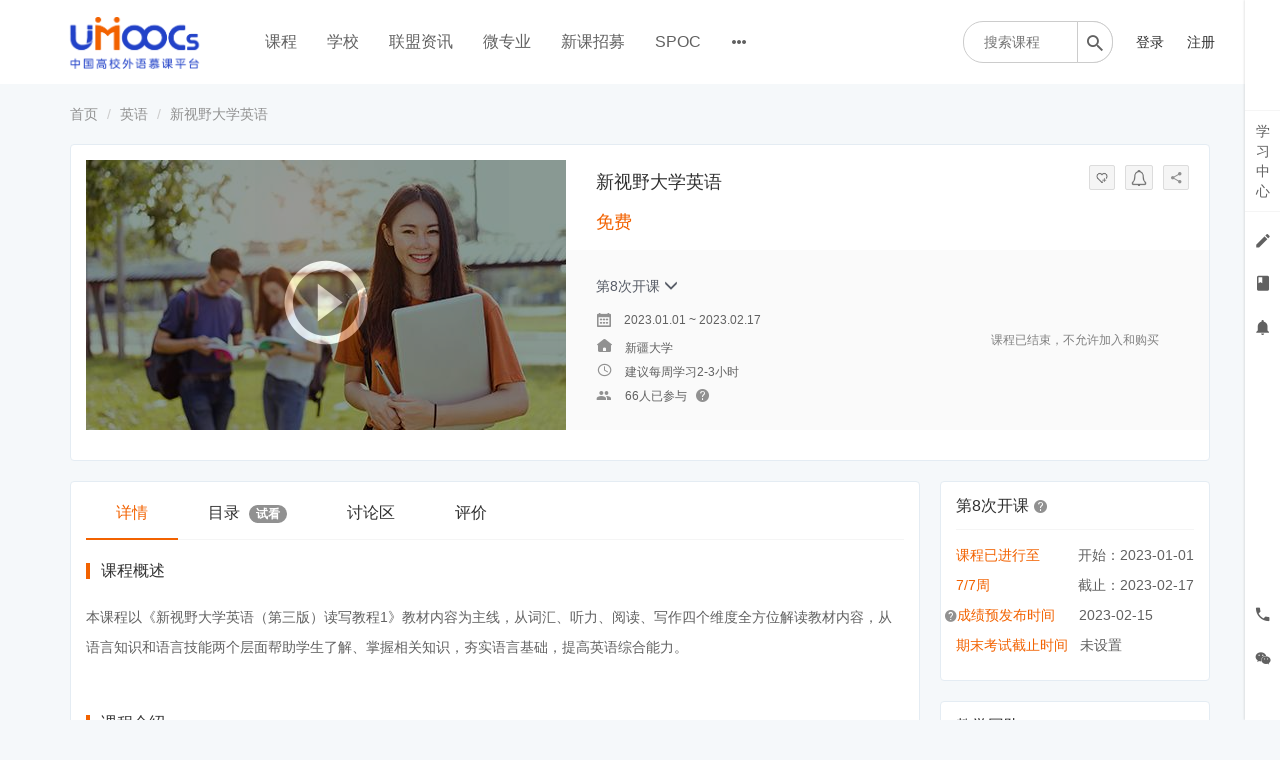

--- FILE ---
content_type: text/html; charset=UTF-8
request_url: https://moocs.unipus.cn/course/2533
body_size: 30975
content:
<!DOCTYPE html>
<!--[if lt IE 7]>
<html class="lt-ie9 lt-ie8 lt-ie7"> <![endif]-->
<!--[if IE 7]>
<html class="lt-ie9 lt-ie8"> <![endif]-->
<!--[if IE 8]>
<html class="lt-ie9"> <![endif]-->
<!--[if gt IE 8]><!-->
<html> <!--<![endif]-->

<html lang="zh_CN" class="">
<head>
  <meta http-equiv="Content-Type" content="text/html; charset=UTF-8">
  <meta http-equiv="X-UA-Compatible" content="IE=edge,Chrome=1">
  <meta name="renderer" content="webkit">
  <meta name="viewport"
    content="width=device-width,initial-scale=1.0,minimum-scale=1.0,maximum-scale=1.0,user-scalable=no">
  <title>新视野大学英语 - 中国高校外语慕课平台（UMOOCs）</title>
      <meta name="keywords"
          content="
UMOOCs,中国高校外语慕课平台,外语慕课,北京外国语大学,中国高校外语慕客联盟,多语种,小语种,法语,日语,德语,西班牙语,意大利语,韩语阿拉伯语,阿塞拜疆语,斯瓦希里语,国际中文,文化翻译,理解当代中国"/>
    <meta name="description"
          content=""/>
    <meta content="acsC8Xi8aqjbYYk_wkM9ftvMlkULS6bVvm4QTe1lWM8" name="csrf-token"/>
    <meta content="0" name="is-login"/>
    <meta content="1" name="is-open"/>
  

  
      <link rel="icon" href="//sce5a1b5c3d6ru-sb-qn.qiqiuyun.net/files/system/2018/09-04/175554aed0c1111998.png?version=8.2.9_25.12.31" type="image/x-icon"/>
    <link rel="shortcut icon" href="//sce5a1b5c3d6ru-sb-qn.qiqiuyun.net/files/system/2018/09-04/175554aed0c1111998.png?version=8.2.9_25.12.31" type="image/x-icon" media="screen"/>
  
  <!--[if lt IE 9]>
  <script src="//sce5a1b5c3d6ru-sb-qn.qiqiuyun.net/static-dist/libs/html5shiv.js?version=8.2.9_25.12.31"></script>
  <script src="//sce5a1b5c3d6ru-sb-qn.qiqiuyun.net/static-dist/es5-shim/es5-shim.js?version=8.2.9_25.12.31"></script>
  <script src="//sce5a1b5c3d6ru-sb-qn.qiqiuyun.net/static-dist/es5-shim/es5-sham.js?version=8.2.9_25.12.31"></script>
  <![endif]-->

          <link href="//sce5a1b5c3d6ru-sb-qn.qiqiuyun.net/static-dist/app/css/bootstrap.css?version=8.2.9_25.12.31" rel="stylesheet" />
<link href="//sce5a1b5c3d6ru-sb-qn.qiqiuyun.net/static-dist/app/css/main.css?version=8.2.9_25.12.31" rel="stylesheet" />
<link href="//sce5a1b5c3d6ru-sb-qn.qiqiuyun.net/static-dist/app/css/main-v2.css?version=8.2.9_25.12.31" rel="stylesheet" />



<link href="//sce5a1b5c3d6ru-sb-qn.qiqiuyun.net/static-dist/custombundle/css/main.css?version=8.2.9_25.12.31" rel="stylesheet" />
<link href="//sce5a1b5c3d6ru-sb-qn.qiqiuyun.net/static-dist/custombundle/css/main-orange.css?version=8.2.9_25.12.31" rel="stylesheet" />
  
  </head>
<body class="es-main-blue es-nav-default course-dashboard-page">

<!--[if lt IE 9]>
<script src="//sce5a1b5c3d6ru-sb-qn.qiqiuyun.net/static-dist/libs/fix-ie.js?version=8.2.9_25.12.31"></script>
<style>
  .lt-ie9 {
    overflow: hidden;
  }
  .ie-mask {
    z-index: 999999;
    position: fixed;
    top: 0;
    right: 0;
    bottom: 0;
    left: 0;
    filter: alpha(opacity=50);
    opacity: 0.5;
    background: #000;
  }
  .ie-alert-wrap {
    position: absolute;
    z-index: 1000000;
    margin: -200px auto 0;
    top: 50%;
    left: 0;
    right: 0;
    text-align: center;
  }
  .ie-alert {
    width: 514px;
    height: 397px;
    margin: 0 auto;
  }
  .ie-alert__chrome,
  .ie-alert__firefox {
    position: absolute;
    z-index: 1000001;
    display: block;
    bottom: 48px;
    width: 60px;
    height: 80px;
  }
  .ie-alert__chrome {
    left: 50%;
    margin-left: -80px;
  }
  .ie-alert__firefox {
    right: 50%;
    margin-right: -80px;
  }
</style>
<div class="ie-mask"></div>
<div class="ie-alert-wrap">
  <div class="ie-alert" style="background:url('//sce5a1b5c3d6ru-sb-qn.qiqiuyun.net/static-dist/app/img/browser/browser_update.png?version=8.2.9_25.12.31')">
    <a href="http://www.baidu.com/s?wd=%E8%B0%B7%E6%AD%8C%E6%B5%8F%E8%A7%88%E5%99%A8" target="_blank" class="ie-alert__chrome"></a>
    <a href="http://firefox.com.cn/download/" target="_blank" class="ie-alert__firefox"></a>
  </div>
</div>

<![endif]-->

  <div class="es-wrap">

                  <style>
  .top_qr_css{
    text-align: center;
  }
  .top_qr_code{
    max-height: 100px;
  }
  .top_qr_tips{
    text-align: center;
    margin-top: 5px;
    font-size: 12px;
    font-weight: 600;
  }
</style>
<input type="hidden" id="event-tracking-user-id" value="0">
  <header class="navbar cmfs-header">
    <div class="container h-82 no-padding" style="position: relative">
      <div class="navbar-header">
        <div class="visible-xs  navbar-mobile">
          <a href="javascript:;" class="navbar-more js-navbar-more">
            <i class="es-icon es-icon-menu"></i>
          </a>
          <div class="html-mask"></div>
          <div class="nav-mobile">
            <form class="navbar-form" action="/search" method="get">
              <div class="form-group">
                <input class="form-control" placeholder="搜索" name="q">
                <button class="button es-icon es-icon-search"></button>
              </div>
            </form>

            <ul class="nav navbar-nav">
                                
      <li class="">
  <a class="event-tracking" data-event-tracking-path="/course/explore?from=topnav&amp;schoolIds=" data-event-tracking-title="课程" data-event-tracking-target="" href="javascript:;">课程 </a>
  </li>
      
      <li class="">
  <a class="event-tracking" data-event-tracking-path="http://moocs.unipus.cn/cooperation/college?from=topnav&amp;schoolIds=" data-event-tracking-title="学校" data-event-tracking-target="" href="javascript:;">学校 </a>
  </li>
      
      <li class="">
  <a class="event-tracking" data-event-tracking-path="http://moocs.unipus.cn/union/article?from=topnav&amp;schoolIds=" data-event-tracking-title="联盟资讯" data-event-tracking-target="" href="javascript:;">联盟资讯 </a>
  </li>
      
      <li class="">
  <a class="event-tracking" data-event-tracking-path="/major?from=topnav&amp;schoolIds=" data-event-tracking-title="微专业" data-event-tracking-target="_blank" href="javascript:;">微专业 </a>
  </li>
      
      <li class="">
  <a class="event-tracking" data-event-tracking-path="/gather/lesson?from=topnav&amp;schoolIds=" data-event-tracking-title="新课招募" data-event-tracking-target="_blank" href="javascript:;">新课招募 </a>
  </li>
      
      <li class="">
  <a class="event-tracking" data-event-tracking-path="/spoc/introduction?from=topnav&amp;schoolIds=" data-event-tracking-title="SPOC" data-event-tracking-target="" href="javascript:;">SPOC </a>
  </li>
      
      <li class="">
  <a class="event-tracking" data-event-tracking-path="https://www.chinaooc.com.cn/home?from=topnav&amp;schoolIds=" data-event-tracking-title="国家高教智慧平台" data-event-tracking-target="_blank" href="javascript:;">国家高教智慧平台 </a>
  </li>
              </ul>
          </div>
        </div>
                <a class="cmfs-header__logo" href="/">
                      <img src="https://sce5a1b5c3d6ru-sb-qn.qiqiuyun.net/files/../files/system/2018/09-04/175542e398ff503802.png">
                  </a>
      </div>
      <nav class="collapse navbar-collapse no-padding" >
        <ul class="nav navbar-nav clearfix hidden-xs ml40 mt16 cmfs-lists" id="nav">
              
      <li class="">
  <a class="event-tracking" data-event-tracking-path="/course/explore?from=topnav&amp;schoolIds=" data-event-tracking-title="课程" data-event-tracking-target="" href="javascript:;">课程 </a>
  </li>
      
      <li class="">
  <a class="event-tracking" data-event-tracking-path="http://moocs.unipus.cn/cooperation/college?from=topnav&amp;schoolIds=" data-event-tracking-title="学校" data-event-tracking-target="" href="javascript:;">学校 </a>
  </li>
      
      <li class="">
  <a class="event-tracking" data-event-tracking-path="http://moocs.unipus.cn/union/article?from=topnav&amp;schoolIds=" data-event-tracking-title="联盟资讯" data-event-tracking-target="" href="javascript:;">联盟资讯 </a>
  </li>
      
      <li class="">
  <a class="event-tracking" data-event-tracking-path="/major?from=topnav&amp;schoolIds=" data-event-tracking-title="微专业" data-event-tracking-target="_blank" href="javascript:;">微专业 </a>
  </li>
      
      <li class="">
  <a class="event-tracking" data-event-tracking-path="/gather/lesson?from=topnav&amp;schoolIds=" data-event-tracking-title="新课招募" data-event-tracking-target="_blank" href="javascript:;">新课招募 </a>
  </li>
      
      <li class="">
  <a class="event-tracking" data-event-tracking-path="/spoc/introduction?from=topnav&amp;schoolIds=" data-event-tracking-title="SPOC" data-event-tracking-target="" href="javascript:;">SPOC </a>
  </li>
          <li class="nav-more nav-hover">
      <a class="more">
        <i class="es-icon es-icon-morehoriz"></i>
      </a>
      <ul class="dropdown-menu" role="menu">
                  
          <li class="">
  <a class="event-tracking" data-event-tracking-path="https://www.chinaooc.com.cn/home?from=topnav&amp;schoolIds=" data-event-tracking-title="国家高教智慧平台" data-event-tracking-target="_blank" href="javascript:;">国家高教智慧平台 </a>
  </li>
              </ul>
    </li>
  
          </ul>

        <div class="cmfs-container clearfix pull-right ml18" style="background: #ffffff; position: absolute;right: 0">
                                
          <div class="cmfs-container__form pull-left mr18" style="width: 150px;">
            <form action="/search" method="get">
              <div class="cmfs-container__box" style="width: 150px;">
                <input class="focus-search mt20" value="" name="q"
                       placeholder="搜索课程" >
                <button class="es-icon es-icon-search" ></button>
              </div>
            </form>
          </div>

          <ul class="cmfs-container__lists pull-left nav user-nav ">
                                                                                                  <li class="user-avatar-li nav-hover visible-xs">
                <a href="javascript:;" class="dropdown-toggle">
                  <img class="avatar-xs" src="//sce5a1b5c3d6ru-sb-qn.qiqiuyun.net/assets/img/default/avatar.png?version=8.2.9_25.12.31">
                </a>
                <ul class="dropdown-menu" role="menu">
                  <li class="user-nav-li-login">
                    <a href="/login?goto=/course/2533">
                      <i class="es-icon es-icon-denglu"></i>登录
                    </a>
                  </li>
                  <li class="user-nav-li-register">
                    <a
                      href="/register?goto=/course/2533">
                      <i class="es-icon es-icon-zhuce"></i>注册
                    </a>
                  </li>
                                  </ul>
              </li>

              <li class="hidden-xs"><a class="operation"
                                       href="/login?goto=/course/2533">登录</a>
              </li>
              <li class="hidden-xs ml13"><a class="operation"
                                            href="/register?goto=/course/2533">注册</a>
              </li>
                      </ul>
        </div>
      </nav>
    </div>
  </header>
      <div class="popover-content" style="display:none;">
      <div id="qrcode-content">
        <img class="img-responsive" src="//sce5a1b5c3d6ru-sb-qn.qiqiuyun.net/files/system/2019/10-22/144314298463700536.jpg?time=1571726596?time=1571726599?time=1571726610?time=1580635851?time=1580635884?time=1580635934?time=1580635954?time=1580635965?time=1580635990?time=1580798750?time=1580798807?time=1580798850?time=1593323905?time=1593324049?time=1769414897?version=8.2.9_25.12.31" alt="">
      </div>
    </div>
      
            <div
         class="event-report"
     data-url="/event/dispatch" data-event-name="course.view"
     data-subject-type="course"
     data-subject-id="2533"  data-user-id="0"></div>
            <!-- 3、加入后：任务式学习 -->
<div class="container">
  <ol class="breadcrumb breadcrumb-o">
    <li><a href="/">首页</a></li>
          <li><a href="/course/explore/yy">英语</a></li>
              <li class="active">新视野大学英语 </li>
      </ol>

    <div class="es-section course-detail-section clearfix">
    <div class="course-detail-top clearfix">
      <span class="tags mrm">
              </span>

            <ul class="course-operation hidden-xs hidden-sm clearfix">
        <!--非营销页显示-->
        
        <!--营销页显示-->
                <li class="js-unfavorite-btn" id="unfavorite-btn" data-url="/course_set/2545/unfavorite"
            style="display: none" >
          <a class="btn btn-default btn-xs" href="javascript:;" data-toggle="tooltip" data-placement="top" title="已收藏"
             data-trigger="hover"> <img height="14" src="//sce5a1b5c3d6ru-sb-qn.qiqiuyun.net/assets/img/default/favorited.png?version=8.2.9_25.12.31">
          </a>
        </li>
        <li class="js-favorite-btn" id="favorite-btn" data-url="/course_set/2545/favorite"
            >
          <a class="btn btn-default btn-xs" href="javascript:;" data-toggle="tooltip" data-placement="top" title="收藏"
             data-trigger="hover"> <img height="14" src="//sce5a1b5c3d6ru-sb-qn.qiqiuyun.net/assets/img/default/favorite.png?version=8.2.9_25.12.31">
          </a>
        </li>
                       
         <li class="es-wechat-notification top">
          <a class="btn btn-default btn-xs dropdown-toggle" href="" data-toggle="dropdown">
            <img height="16" src="//sce5a1b5c3d6ru-sb-qn.qiqiuyun.net/assets/img/default/wechat_reminder_1.png?version=8.2.9_25.12.31">
          </a>
          <div class="dropdown-menu">
            <img  class="img-responsive" src="//sce5a1b5c3d6ru-sb-qn.qiqiuyun.net/files/system/2019/10-22/144314298463700536.jpg?time=1571726596?time=1571726599?time=1571726610?time=1580635851?time=1580635884?time=1580635934?time=1580635954?time=1580635965?time=1580635990?time=1580798750?time=1580798807?time=1580798850?time=1593323905?time=1593324049?time=1769414897?version=8.2.9_25.12.31" alt="">
            <div class="text-center">扫码关注公众号<br>获得课程提醒</div>
          </div>
        </li>
                <li class="es-share top">
          <a class="btn btn-default btn-xs dropdown-toggle" href="" data-toggle="dropdown" title="分享">
            <i class="es-icon es-icon-share"></i>
          </a>
            
            
<div class="dropdown-menu  js-social-share-params" data-title="新视野大学英语" data-summary="&amp;lt;-collegeTag-新疆大学-collegeTag-&amp;gt;【课程简介】本课程依托《新视..." data-message="《新视野大学英语》 - 中国高校外语慕课平台（UMOOCs）" data-url="https://moocs.unipus.cn/course/2533" data-picture="https://sce5a1b5c3d6ru-sb-qn.qiqiuyun.net/files/default/2020/08-25/0954251e9ef1111476.jpg">
  
  <a href="javascript:;" class="js-social-share" data-cmd="weixin" title="分享到微信" data-share="weixin" data-qrcode-url="/common/qrcode?text=https%3A//moocs.unipus.cn/course/2533"><i class="es-icon es-icon-weixin"></i></a>
  <a href="javascript:;" class="js-social-share" data-cmd="tsina" title="分享到新浪微博" data-share="weibo"><i class="es-icon es-icon-weibo"></i></a>
  <a href="javascript:;" class="js-social-share" data-cmd="qq" title="分享到QQ好友" data-share="qq"><i class="es-icon es-icon-qq"></i></a>
  <a href="javascript:;" class="js-social-share" data-cmd="qzone" title="分享到QQ空间" data-share="qzone"><i class="es-icon es-icon-qzone"></i></a>

</div>
        </li>

        

                              </ul>
    </div>
      <div class="course-detail-bottom">
    <div class="course-detail-img">
      <img class="img-responsive" src="https://sce5a1b5c3d6ru-sb-qn.qiqiuyun.net/files/default/2020/08-25/0954251e9ef1111476.jpg" alt="新视野大学英语 ">
                    <a href="#modal" data-toggle="modal" data-url="/course/2533/task/186314/preview" class="course-img-cover">
          <i class="es-icon es-icon-playcircleoutline"></i>
        </a>
          </div>
    <div class="course-detail-info hidden-xs">

                          
            <div class="course-detail__title">
                  新视野大学英语        
                
<div class="course-label-list">
    </div>

      </div>

            
            <div class="course-detail__price">
                              免费
                        </div>

                  <div class="course-detail-gray course-detail__relative">
        <div class="course-detail__information">
                
<section class="course-detail__session">
            <div class="dropdown">
            <a class="btn btn-default" data-toggle="dropdown" title="第8次开课">
                第8次开课 
                <i class="glyphicon glyphicon-menu-down"></i>
            </a>
            <ul class="dropdown-menu">
                                <li class="dropdown-item">
                                            <a class="link"  href="/course_set/6598" >第15次开课</a>
                                        
                                    </li>
                                <li class="dropdown-item">
                                            <a class="link"  href="/course_set/6070" >第14次开课</a>
                                        
                                    </li>
                                <li class="dropdown-item">
                                            <a class="link"  href="/course_set/5445" >第13次开课</a>
                                        
                                    </li>
                                <li class="dropdown-item">
                                            <a class="link"  href="/course_set/4892" >第12次开课</a>
                                        
                                    </li>
                                <li class="dropdown-item">
                                            <a class="link"  href="/course_set/4032" >第11次开课</a>
                                        
                                    </li>
                                <li class="dropdown-item">
                                            <a class="link"  href="/course_set/3462" >第10次开课</a>
                                        
                                    </li>
                                <li class="dropdown-item">
                                            <a class="link"  href="/course_set/2650" >第9次开课</a>
                                        
                                    </li>
                                <li class="dropdown-item">
                                            <a class="link active"  href="/course_set/2545" >第8次开课</a>
                                        
                                    </li>
                                <li class="dropdown-item">
                                            <a class="link"  href="/course_set/2456" >第7次开课</a>
                                        
                                    </li>
                                <li class="dropdown-item">
                                            <a class="link"  href="/course_set/1734" >第6次开课</a>
                                        
                                    </li>
                                <li class="dropdown-item">
                                            <a class="link"  href="/course_set/1683" >第5次开课</a>
                                        
                                    </li>
                                <li class="dropdown-item">
                                            <a class="link"  href="/course_set/1343" >第4次开课</a>
                                        
                                    </li>
                                <li class="dropdown-item">
                                            <a class="link"  href="/course_set/1137" >第3次开课</a>
                                        
                                    </li>
                                <li class="dropdown-item">
                                            <a class="link"  href="/course_set/921" >第2次开课</a>
                                        
                                    </li>
                                <li class="dropdown-item">
                                            <a class="link"  href="/course_set/846" >第1次开课</a>
                                        
                                    </li>
                  
               
                
            </ul>
        </div>
        <div class="session-info">
                              <span class="icon-calendar"></span>
        <span class="info-date }">2023.01.01 ~ 2023.02.17</span>
          </div>
</section>
                      <div class="mb5 hidden-xs">
              <span class="course-detail__information-title">
                <i class="es-icon es-icon-homefill"></i>
              </span>
                <span class="gray-dark mrl">
                                                  新疆大学
                              </span>
            </div>
            

          <div class="mb5 hidden-xs">
            <span class="course-detail__information-title">
              <i class="es-icon es-icon-time"></i>
            </span>
            <span class="gray-dark mrl">
              建议每周学习2-3小时
            </span>
          </div>
          
          <div class="mb5 hidden-xs">
            <span class="course-detail__information-title">
              <i class="es-icon es-icon-people"></i>
            </span>
            <span class="gray-dark">
              66人已参与
            </span>
            <a class="es-icon es-icon-help ml5 link-gray" data-trigger="hover" data-toggle="popover" data-container="body" data-placement="right" data-content="本页数据包含MOOC及U校园SPOC数据" data-original-title="" title=""></a>
          </div>
        </div>

        
        <div class="text-right buy-btn-group course-detail__btn">
                                                          <span style="color:gray;">课程已结束，不允许加入和购买</span>
                                              </div>

              </div>

      <div class="course-detail-section-responsive visible-xs visible-sm clearfix">
        <ul class="clearfix">
          <!--营销页显示-->
                      <li class="js-unfavorite-btn" id="unfavorite-btn" data-url="/course_set/2545/unfavorite"
                style="display: none" >
              <a class="color-primary" href="javascript:;" data-toggle="tooltip" data-placement="top" title="已收藏"
                 data-trigger="hover">
                <img height="14" src="//sce5a1b5c3d6ru-sb-qn.qiqiuyun.net/assets/img/default/favorited.png?version=8.2.9_25.12.31">
                <br/>
                已收藏
              </a>
            </li>
            <li class="js-favorite-btn" id="favorite-btn" data-url="/course_set/2545/favorite"
                >
              <a class="" href="javascript:;" data-toggle="tooltip" data-placement="top" title="收藏"
                 data-trigger="hover">
                <img height="14" src="//sce5a1b5c3d6ru-sb-qn.qiqiuyun.net/assets/img/default/favorite.png?version=8.2.9_25.12.31">
                <br/>
                收藏
              </a>
            </li>
          
          <li class="es-share top">
            <a class=" dropdown-toggle" href="" data-toggle="dropdown" title="分享">
              <i class="es-icon es-icon-share"></i>
              <br/>
              分享
            </a>
              
            
<div class="dropdown-menu  js-social-share-params" data-title="新视野大学英语" data-summary="&amp;lt;-collegeTag-新疆大学-collegeTag-&amp;gt;【课程简介】本课程依托《新视..." data-message="《新视野大学英语》 - 中国高校外语慕课平台（UMOOCs）" data-url="https://moocs.unipus.cn/course/2533" data-picture="https://sce5a1b5c3d6ru-sb-qn.qiqiuyun.net/files/default/2020/08-25/0954251e9ef1111476.jpg">
  
  <a href="javascript:;" class="js-social-share" data-cmd="weixin" title="分享到微信" data-share="weixin" data-qrcode-url="/common/qrcode?text=https%3A//moocs.unipus.cn/course/2533"><i class="es-icon es-icon-weixin"></i></a>
  <a href="javascript:;" class="js-social-share" data-cmd="tsina" title="分享到新浪微博" data-share="weibo"><i class="es-icon es-icon-weibo"></i></a>
  <a href="javascript:;" class="js-social-share" data-cmd="qq" title="分享到QQ好友" data-share="qq"><i class="es-icon es-icon-qq"></i></a>
  <a href="javascript:;" class="js-social-share" data-cmd="qzone" title="分享到QQ空间" data-share="qzone"><i class="es-icon es-icon-qzone"></i></a>

</div>
          </li>

          

        </ul>
      </div>

    </div>
    <div class="course-detail-info visible-xs">
      <div class="clearfix">
        <span class="info-head">
                      新视野大学英语                            
        
<div class="course-label-list">
    </div>

        </span>
        <div class="info-btns">
                      <span class="js-unfavorite-btn" id="unfavorite-btn" data-url="/course_set/2545/unfavorite"
                style="display: none" >
              <a class="btn btn-default btn-xs" href="javascript:;" data-toggle="tooltip" data-placement="top" title="已收藏"
                 data-trigger="hover">
                <img height="14" src="//sce5a1b5c3d6ru-sb-qn.qiqiuyun.net/assets/img/default/favorited.png?version=8.2.9_25.12.31">
              </a>
            </span>
            <span class="js-favorite-btn" id="favorite-btn" data-url="/course_set/2545/favorite"
                >
              <a class="btn btn-default btn-xs" href="javascript:;" data-toggle="tooltip" data-placement="top" title="收藏"
                 data-trigger="hover">
                <img height="14" src="//sce5a1b5c3d6ru-sb-qn.qiqiuyun.net/assets/img/default/favorite.png?version=8.2.9_25.12.31">
              </a>
            </span>
                              <span class="es-wechat top">
            <a class="btn btn-default btn-xs btn-wechat-notification" href="javascript:;" data-content-element="#qrcode-modal" >
              <img height="14" src="//sce5a1b5c3d6ru-sb-qn.qiqiuyun.net/assets/img/default/wechat_reminder_2.png?version=8.2.9_25.12.31">
            </a>
          </span>
                    <span class="es-share top">
            <a class=" dropdown-toggle btn btn-default btn-xs" href="" data-toggle="dropdown" title="分享">
              <i class="es-icon es-icon-share"></i>
            </a>
              
            
<div class="dropdown-menu  js-social-share-params" data-title="新视野大学英语" data-summary="&amp;lt;-collegeTag-新疆大学-collegeTag-&amp;gt;【课程简介】本课程依托《新视..." data-message="《新视野大学英语》 - 中国高校外语慕课平台（UMOOCs）" data-url="https://moocs.unipus.cn/course/2533" data-picture="https://sce5a1b5c3d6ru-sb-qn.qiqiuyun.net/files/default/2020/08-25/0954251e9ef1111476.jpg">
  
  <a href="javascript:;" class="js-social-share" data-cmd="weixin" title="分享到微信" data-share="weixin" data-qrcode-url="/common/qrcode?text=https%3A//moocs.unipus.cn/course/2533"><i class="es-icon es-icon-weixin"></i></a>
  <a href="javascript:;" class="js-social-share" data-cmd="tsina" title="分享到新浪微博" data-share="weibo"><i class="es-icon es-icon-weibo"></i></a>
  <a href="javascript:;" class="js-social-share" data-cmd="qq" title="分享到QQ好友" data-share="qq"><i class="es-icon es-icon-qq"></i></a>
  <a href="javascript:;" class="js-social-share" data-cmd="qzone" title="分享到QQ空间" data-share="qzone"><i class="es-icon es-icon-qzone"></i></a>

</div>
          </span>
        </div>
      </div>
      <div class="mt10">
        
      </div>
      <div class="info-price">
        
<span class="course-detail-title">价格</span>
  <span class="gray-darker mrm vertical-middle inline-block"><b class="pirce-num">免费</b></span>
      </div>
      
            
<section class="course-detail__session">
            <div class="dropdown">
            <a class="btn btn-default" data-toggle="dropdown" title="第8次开课">
                第8次开课 
                <i class="glyphicon glyphicon-menu-down"></i>
            </a>
            <ul class="dropdown-menu">
                                <li class="dropdown-item">
                                            <a class="link"  href="/course_set/6598" >第15次开课</a>
                                        
                                    </li>
                                <li class="dropdown-item">
                                            <a class="link"  href="/course_set/6070" >第14次开课</a>
                                        
                                    </li>
                                <li class="dropdown-item">
                                            <a class="link"  href="/course_set/5445" >第13次开课</a>
                                        
                                    </li>
                                <li class="dropdown-item">
                                            <a class="link"  href="/course_set/4892" >第12次开课</a>
                                        
                                    </li>
                                <li class="dropdown-item">
                                            <a class="link"  href="/course_set/4032" >第11次开课</a>
                                        
                                    </li>
                                <li class="dropdown-item">
                                            <a class="link"  href="/course_set/3462" >第10次开课</a>
                                        
                                    </li>
                                <li class="dropdown-item">
                                            <a class="link"  href="/course_set/2650" >第9次开课</a>
                                        
                                    </li>
                                <li class="dropdown-item">
                                            <a class="link active"  href="/course_set/2545" >第8次开课</a>
                                        
                                    </li>
                                <li class="dropdown-item">
                                            <a class="link"  href="/course_set/2456" >第7次开课</a>
                                        
                                    </li>
                                <li class="dropdown-item">
                                            <a class="link"  href="/course_set/1734" >第6次开课</a>
                                        
                                    </li>
                                <li class="dropdown-item">
                                            <a class="link"  href="/course_set/1683" >第5次开课</a>
                                        
                                    </li>
                                <li class="dropdown-item">
                                            <a class="link"  href="/course_set/1343" >第4次开课</a>
                                        
                                    </li>
                                <li class="dropdown-item">
                                            <a class="link"  href="/course_set/1137" >第3次开课</a>
                                        
                                    </li>
                                <li class="dropdown-item">
                                            <a class="link"  href="/course_set/921" >第2次开课</a>
                                        
                                    </li>
                                <li class="dropdown-item">
                                            <a class="link"  href="/course_set/846" >第1次开课</a>
                                        
                                    </li>
                  
               
                
            </ul>
        </div>
        <div class="session-info">
                              <span class="icon-calendar"></span>
        <span class="info-date }">2023.01.01 ~ 2023.02.17</span>
          </div>
</section>      
      <ul class="list-unstyled info-list clearfix">
                  <li class="text-overflow">
            <i class="es-icon es-icon-homefill"></i>
                                      新疆大学
                      </li>
                <li class="text-overflow">
          <i class="es-icon es-icon-time"></i>
          建议每周学习2-3小时
        </li>
                  <li class="text-overflow">
            <i class="es-icon es-icon-friends"></i>
            66人已参与
          </li>
              </ul>
    </div>

                  <div class="disable-btn info-button btn btn-lg btn-block visible-xs">
                              <span>课程已结束，不允许加入和购买</span>
                    </div>
  </div>
    <div class="modal fade" tabindex="-1" role="dialog" id="qrcode-modal">
      <div class="modal-dialog mt80" role="document">
        <div class="modal-content">
          <div class="modal-header">
            <h4 class="modal-title">微信课程提醒</h4>
          </div>
          <div class="modal-body">
              <img  class="img-responsive  center-block" src="//sce5a1b5c3d6ru-sb-qn.qiqiuyun.net/files/system/2019/10-22/144314298463700536.jpg?time=1571726596?time=1571726599?time=1571726610?time=1580635851?time=1580635884?time=1580635934?time=1580635954?time=1580635965?time=1580635990?time=1580798750?time=1580798807?time=1580798850?time=1593323905?time=1593324049?time=1769414897?version=8.2.9_25.12.31" alt="">
              <div class="text-center">扫码获得微信课程提醒</div>
          </div>
        </div><!-- /.modal-content -->
      </div><!-- /.modal-dialog -->
    </div><!-- /.modal -->
    </div>
</div>


  
    <div id="hotCourseCountUrl" data-url="/api/course/2533/hots"></div>

  <div class="container">
    <div class="row">
      <div class="col-lg-3 col-md-4 course-sidebar course-sidebar-phone visible-xs">

        


                                                        <style>
    .popover {
      max-width: inherit;
    }
  </style>
  <div class="panel panel-default">
    <div class="panel-heading">
      <h3 class="panel-title">
        第8次开课
                  <a class="es-icon es-icon-help text-normal link-gray js-periods-card" data-container="body" role="button"
             data-toggle="popover"
             data-trigger="click"
             data-placement="right"
             data-html="true"
             data-content="
             <div style='max-height:200px; overflow-y:auto; width:auto'>
                                               <strong>第1次开课</strong>
                <br>
                <p>
                  2020.09.01 ~ 2021.01.11
                  <br>
                  6885人参加
                </p>
                                               <strong>第2次开课</strong>
                <br>
                <p>
                  2021.01.23 ~ 2021.02.28
                  <br>
                  186人参加
                </p>
                                               <strong>第3次开课</strong>
                <br>
                <p>
                  2021.03.01 ~ 2021.06.25
                  <br>
                  316人参加
                </p>
                                               <strong>第4次开课</strong>
                <br>
                <p>
                  2021.08.17 ~ 2021.12.31
                  <br>
                  2258人参加
                </p>
                                               <strong>第5次开课</strong>
                <br>
                <p>
                  2022.01.04 ~ 2022.02.19
                  <br>
                  117人参加
                </p>
                                               <strong>第6次开课</strong>
                <br>
                <p>
                  2022.02.21 ~ 2022.06.26
                  <br>
                  1188人参加
                </p>
                                               <strong>第7次开课</strong>
                <br>
                <p>
                  2022.08.23 ~ 2022.12.31
                  <br>
                  2288人参加
                </p>
                            </div>
           ">
          </a>
              </h3>
    </div>
    <div class="panel-body clearfix">
                        <div class="pull-right">
            <p>开始：2023-01-01</p>
            <p>截止：2023-02-17</p>
          </div>
          <div class="course-progressing">
            <p class="color-primary">课程已进行至</p>
                                    <p class="color-primary">7/7周</p>
          </div>
                    
            <p class="result-release">

    <span data-toggle="popover" data-trigger="hover" data-placement="top" data-content="若不满意当前课程成绩，支持在成绩预发布时间到结课时间前继续学习提高分数。结课时间（2023年02月17日23时59分）后无法再更新成绩。结课日期的第二天公布正式成绩。">
      <span class="es-icon-help es-icon link-gray" style="margin-left: -12px;font-size: 14px;"></span>
      <span class="color-primary release-label " style="margin-left: -5px;">成绩预发布时间</span>
    </span>
    <span class="release-date" style="margin-left: 24px;">
                    2023-02-15
            </span>

</p>

  <p class="final-exam-deadline">
    <span class="color-primary release-label">期末考试截止时间</span>
    <span class="release-date">
                      未设置  
                </span>
  </p>






    
    </div>
  </div>
                                                                    <div class="panel panel-default">
    <div class="panel-heading">
      <h3 class="panel-title">教学团队</h3>
    </div>
    <div class="panel-body">
      <div class="clearfix js-teahcer-section">
                  
          <div class="media media-default">
            <div class="media-left">
              <a class="js-user-card" href="/user/342935"
                 data-card-url="/user/342935/card/show"
                 data-user-id="342935"
                 data-original-title="" title="">
                <img class="avatar-md" src="https://sce5a1b5c3d6ru-sb-qn.qiqiuyun.net/files/user/2020/08-14/1039186d5caf230380.jpg"></a>
            </div>
            <div class="media-body">
              <div class="content">
                <a class="link-dark link-dark" href="/user/342935">崔红霞</a>
              </div>
              <div class="content">新疆大学</div>
              <div class="content">讲师 </div>
            </div>
          </div>
                  
          <div class="media media-default">
            <div class="media-left">
              <a class="js-user-card" href="/user/2115594"
                 data-card-url="/user/2115594/card/show"
                 data-user-id="2115594"
                 data-original-title="" title="">
                <img class="avatar-md" src="https://sce5a1b5c3d6ru-sb-qn.qiqiuyun.net/files/user/2020/08-27/105007feee1f859838.jpg"></a>
            </div>
            <div class="media-body">
              <div class="content">
                <a class="link-dark link-dark" href="/user/2115594">麦丽哈巴奥兰</a>
              </div>
              <div class="content">新疆大学</div>
              <div class="content">教授 </div>
            </div>
          </div>
                  
          <div class="media media-default">
            <div class="media-left">
              <a class="js-user-card" href="/user/342698"
                 data-card-url="/user/342698/card/show"
                 data-user-id="342698"
                 data-original-title="" title="">
                <img class="avatar-md" src="https://sce5a1b5c3d6ru-sb-qn.qiqiuyun.net/files/user/2020/08-26/16531394fd50621837.png"></a>
            </div>
            <div class="media-body">
              <div class="content">
                <a class="link-dark link-dark" href="/user/342698">丁慧艳</a>
              </div>
              <div class="content">新疆大学</div>
              <div class="content">副教授 </div>
            </div>
          </div>
                  
          <div class="media media-default">
            <div class="media-left">
              <a class="js-user-card" href="/user/40818"
                 data-card-url="/user/40818/card/show"
                 data-user-id="40818"
                 data-original-title="" title="">
                <img class="avatar-md" src="https://sce5a1b5c3d6ru-sb-qn.qiqiuyun.net/files/user/2020/08-26/162843b6d506998783.jpg"></a>
            </div>
            <div class="media-body">
              <div class="content">
                <a class="link-dark link-dark" href="/user/40818">郑迎春</a>
              </div>
              <div class="content">新疆大学</div>
              <div class="content">讲师 </div>
            </div>
          </div>
                  
          <div class="media media-default">
            <div class="media-left">
              <a class="js-user-card" href="/user/428931"
                 data-card-url="/user/428931/card/show"
                 data-user-id="428931"
                 data-original-title="" title="">
                <img class="avatar-md" src="https://sce5a1b5c3d6ru-sb-qn.qiqiuyun.net/files/user/2020/08-26/1629415f4122126619.jpg"></a>
            </div>
            <div class="media-body">
              <div class="content">
                <a class="link-dark link-dark" href="/user/428931">周宁</a>
              </div>
              <div class="content">新疆大学</div>
              <div class="content">副教授 </div>
            </div>
          </div>
                  
          <div class="media media-default">
            <div class="media-left">
              <a class="js-user-card" href="/user/31183"
                 data-card-url="/user/31183/card/show"
                 data-user-id="31183"
                 data-original-title="" title="">
                <img class="avatar-md" src="https://sce5a1b5c3d6ru-sb-qn.qiqiuyun.net/files/user/2020/08-26/162411b10c53671929.jpg"></a>
            </div>
            <div class="media-body">
              <div class="content">
                <a class="link-dark link-dark" href="/user/31183">陈勤</a>
              </div>
              <div class="content">新疆大学</div>
              <div class="content">讲师 </div>
            </div>
          </div>
                  
          <div class="media media-default">
            <div class="media-left">
              <a class="js-user-card" href="/user/836189"
                 data-card-url="/user/836189/card/show"
                 data-user-id="836189"
                 data-original-title="" title="">
                <img class="avatar-md" src="https://sce5a1b5c3d6ru-sb-qn.qiqiuyun.net/files/user/2020/08-26/163005db8560858893.JPG"></a>
            </div>
            <div class="media-body">
              <div class="content">
                <a class="link-dark link-dark" href="/user/836189">杜鋆</a>
              </div>
              <div class="content">新疆大学</div>
              <div class="content">讲师 </div>
            </div>
          </div>
                  
          <div class="media media-default">
            <div class="media-left">
              <a class="js-user-card" href="/user/342696"
                 data-card-url="/user/342696/card/show"
                 data-user-id="342696"
                 data-original-title="" title="">
                <img class="avatar-md" src="https://sce5a1b5c3d6ru-sb-qn.qiqiuyun.net/files/user/2020/08-27/10242489af16768005.JPG"></a>
            </div>
            <div class="media-body">
              <div class="content">
                <a class="link-dark link-dark" href="/user/342696">钱丹</a>
              </div>
              <div class="content">新疆大学</div>
              <div class="content">讲师 </div>
            </div>
          </div>
                  
          <div class="media media-default">
            <div class="media-left">
              <a class="js-user-card" href="/user/2414258"
                 data-card-url="/user/2414258/card/show"
                 data-user-id="2414258"
                 data-original-title="" title="">
                <img class="avatar-md" src="https://sce5a1b5c3d6ru-sb-qn.qiqiuyun.net/files/user/2020/08-26/16074955e510013587.jpg"></a>
            </div>
            <div class="media-body">
              <div class="content">
                <a class="link-dark link-dark" href="/user/2414258">黄润</a>
              </div>
              <div class="content">新疆大学</div>
              <div class="content">讲师 </div>
            </div>
          </div>
                  
          <div class="media media-default">
            <div class="media-left">
              <a class="js-user-card" href="/user/146114"
                 data-card-url="/user/146114/card/show"
                 data-user-id="146114"
                 data-original-title="" title="">
                <img class="avatar-md" src="https://sce5a1b5c3d6ru-sb-qn.qiqiuyun.net/files/user/2020/08-26/2321415a66e9558472.png"></a>
            </div>
            <div class="media-body">
              <div class="content">
                <a class="link-dark link-dark" href="/user/146114">赵秀花</a>
              </div>
              <div class="content">新疆大学</div>
              <div class="content">讲师 </div>
            </div>
          </div>
              </div>
              <div class="ptl text-center visible-xs js-check-all-teacher">
          <a href="javascript:;" class="color-gray">
            查看全部教师
            <i class="es-icon es-icon-keyboardarrowdown"></i>
            <i class="es-icon es-icon-keyboardarrowup hidden"></i>
          </a>
        </div>
          </div>
  </div>

                                                                    <div class="panel panel-default">
    <div class="panel-heading">
      <h3 class="panel-title">课程特色</h3>
    </div>
    <div class="panel-body pt0">
      <div class="course-features pl0">
                              <div class="course-features-item clearfix">
                    <div class="media">
            <div class="media-left prm">
                <span class="color-lump bg-primary"> <i class="es-icon es-icon es-icon-videoclass media-logo"></i>
                </span>
            </div>
            <div class="media-body media-middle">视频(72)</div>
          </div>
                                      <div class="media">
            <div class="media-left prm">
                <span class="color-lump bg-primary"> <i class="es-icon es-icon es-icon-comment media-logo"></i>
                </span>
            </div>
            <div class="media-body media-middle">讨论(8)</div>
          </div>
                      </div>
                                        <div class="course-features-item clearfix">
                    <div class="media">
            <div class="media-left prm">
                <span class="color-lump bg-primary"> <i class="es-icon es-icon es-icon-kaoshi media-logo"></i>
                </span>
            </div>
            <div class="media-body media-middle">考试(9)</div>
          </div>
                      </div>
                        </div>
    </div>
  </div>

                                                                  <div class="panel panel-default">
  <div class="panel-heading">
    <h3 class="panel-title">最新学员</h3>
  </div>
  <div class="panel-body">
    <ul class="user-avatar-list clearfix">
              <li>
          <a class=" js-user-card" href="/user/116187" data-card-url="/user/116187/card/show"
            data-user-id="116187" data-original-title="" title="">
            <img class="avatar-sm" src="https://sce5a1b5c3d6ru-sb-qn.qiqiuyun.net/assets/img/default/avatar.png">
          </a>
        </li>
              <li>
          <a class=" js-user-card" href="/user/435041" data-card-url="/user/435041/card/show"
            data-user-id="435041" data-original-title="" title="">
            <img class="avatar-sm" src="https://sce5a1b5c3d6ru-sb-qn.qiqiuyun.net/assets/img/default/avatar.png">
          </a>
        </li>
              <li>
          <a class=" js-user-card" href="/user/1349778" data-card-url="/user/1349778/card/show"
            data-user-id="1349778" data-original-title="" title="">
            <img class="avatar-sm" src="https://sce5a1b5c3d6ru-sb-qn.qiqiuyun.net/assets/img/default/avatar.png">
          </a>
        </li>
              <li>
          <a class=" js-user-card" href="/user/2405719" data-card-url="/user/2405719/card/show"
            data-user-id="2405719" data-original-title="" title="">
            <img class="avatar-sm" src="https://sce5a1b5c3d6ru-sb-qn.qiqiuyun.net/assets/img/default/avatar.png">
          </a>
        </li>
              <li>
          <a class=" js-user-card" href="/user/3389034" data-card-url="/user/3389034/card/show"
            data-user-id="3389034" data-original-title="" title="">
            <img class="avatar-sm" src="https://sce5a1b5c3d6ru-sb-qn.qiqiuyun.net/assets/img/default/avatar.png">
          </a>
        </li>
              <li>
          <a class=" js-user-card" href="/user/3424710" data-card-url="/user/3424710/card/show"
            data-user-id="3424710" data-original-title="" title="">
            <img class="avatar-sm" src="https://sce5a1b5c3d6ru-sb-qn.qiqiuyun.net/assets/img/default/avatar.png">
          </a>
        </li>
              <li>
          <a class=" js-user-card" href="/user/3490109" data-card-url="/user/3490109/card/show"
            data-user-id="3490109" data-original-title="" title="">
            <img class="avatar-sm" src="https://sce5a1b5c3d6ru-sb-qn.qiqiuyun.net/assets/img/default/avatar.png">
          </a>
        </li>
              <li>
          <a class=" js-user-card" href="/user/3498882" data-card-url="/user/3498882/card/show"
            data-user-id="3498882" data-original-title="" title="">
            <img class="avatar-sm" src="https://sce5a1b5c3d6ru-sb-qn.qiqiuyun.net/assets/img/default/avatar.png">
          </a>
        </li>
              <li>
          <a class=" js-user-card" href="/user/3519739" data-card-url="/user/3519739/card/show"
            data-user-id="3519739" data-original-title="" title="">
            <img class="avatar-sm" src="https://sce5a1b5c3d6ru-sb-qn.qiqiuyun.net/assets/img/default/avatar.png">
          </a>
        </li>
              <li>
          <a class=" js-user-card" href="/user/3520488" data-card-url="/user/3520488/card/show"
            data-user-id="3520488" data-original-title="" title="">
            <img class="avatar-sm" src="https://sce5a1b5c3d6ru-sb-qn.qiqiuyun.net/assets/img/default/avatar.png">
          </a>
        </li>
              <li>
          <a class=" js-user-card" href="/user/3532923" data-card-url="/user/3532923/card/show"
            data-user-id="3532923" data-original-title="" title="">
            <img class="avatar-sm" src="https://sce5a1b5c3d6ru-sb-qn.qiqiuyun.net/assets/img/default/avatar.png">
          </a>
        </li>
              <li>
          <a class=" js-user-card" href="/user/3532984" data-card-url="/user/3532984/card/show"
            data-user-id="3532984" data-original-title="" title="">
            <img class="avatar-sm" src="https://sce5a1b5c3d6ru-sb-qn.qiqiuyun.net/assets/img/default/avatar.png">
          </a>
        </li>
              <li>
          <a class=" js-user-card" href="/user/3533210" data-card-url="/user/3533210/card/show"
            data-user-id="3533210" data-original-title="" title="">
            <img class="avatar-sm" src="https://sce5a1b5c3d6ru-sb-qn.qiqiuyun.net/assets/img/default/avatar.png">
          </a>
        </li>
              <li>
          <a class=" js-user-card" href="/user/3533343" data-card-url="/user/3533343/card/show"
            data-user-id="3533343" data-original-title="" title="">
            <img class="avatar-sm" src="https://sce5a1b5c3d6ru-sb-qn.qiqiuyun.net/assets/img/default/avatar.png">
          </a>
        </li>
              <li>
          <a class=" js-user-card" href="/user/3533598" data-card-url="/user/3533598/card/show"
            data-user-id="3533598" data-original-title="" title="">
            <img class="avatar-sm" src="https://sce5a1b5c3d6ru-sb-qn.qiqiuyun.net/assets/img/default/avatar.png">
          </a>
        </li>
              <li>
          <a class=" js-user-card" href="/user/3533721" data-card-url="/user/3533721/card/show"
            data-user-id="3533721" data-original-title="" title="">
            <img class="avatar-sm" src="https://sce5a1b5c3d6ru-sb-qn.qiqiuyun.net/assets/img/default/avatar.png">
          </a>
        </li>
              <li>
          <a class=" js-user-card" href="/user/3534408" data-card-url="/user/3534408/card/show"
            data-user-id="3534408" data-original-title="" title="">
            <img class="avatar-sm" src="https://sce5a1b5c3d6ru-sb-qn.qiqiuyun.net/assets/img/default/avatar.png">
          </a>
        </li>
              <li>
          <a class=" js-user-card" href="/user/3534455" data-card-url="/user/3534455/card/show"
            data-user-id="3534455" data-original-title="" title="">
            <img class="avatar-sm" src="https://sce5a1b5c3d6ru-sb-qn.qiqiuyun.net/assets/img/default/avatar.png">
          </a>
        </li>
              <li>
          <a class=" js-user-card" href="/user/3534900" data-card-url="/user/3534900/card/show"
            data-user-id="3534900" data-original-title="" title="">
            <img class="avatar-sm" src="https://sce5a1b5c3d6ru-sb-qn.qiqiuyun.net/assets/img/default/avatar.png">
          </a>
        </li>
              <li>
          <a class=" js-user-card" href="/user/3535220" data-card-url="/user/3535220/card/show"
            data-user-id="3535220" data-original-title="" title="">
            <img class="avatar-sm" src="https://sce5a1b5c3d6ru-sb-qn.qiqiuyun.net/assets/img/default/avatar.png">
          </a>
        </li>
          </ul>
  </div>
</div>

                                                                                                
      </div>
      <div class="col-lg-9 col-md-8 course-detail-content">
                      <section class="es-section">
          <div class="nav-btn-tab cmfs-nav-btn-tab" style="padding-right:0px">
                          <ul class="nav nav-tabs " role="tablist">
						<li role="presentation" id="summary"
			    class="active">
				<a
													href="/course/2533"
										>
					详情
									</a>
			</li>
								<li role="presentation" id="tasks"
			    class="">
				<a
													href="/course/2533/tasks"
										>
					目录
											<span id="badge-old-primary" class="badge badge-primary">试看</span>
									</a>
			</li>
								<li role="presentation" id="threads"
			    class="">
				<a
													href="/course/2533/threads"
										>
					讨论区
									</a>
			</li>
								<li role="presentation" id="reviews"
			    class="">
				<a
													href="/course/2533/reviews"
										>
					评价
									</a>
			</li>
			</ul>            
          </div>
                      
<style>
  .lheight30 {
    line-height: 30px;
  }
</style>

<div class="es-piece">
  <div class="piece-header">课程概述</div>
  <div class="lheight30 piece-body p-lg clearfix">
    本课程以《新视野大学英语（第三版）读写教程1》教材内容为主线，从词汇、听力、阅读、写作四个维度全方位解读教材内容，从语言知识和语言技能两个层面帮助学生了解、掌握相关知识，夯实语言基础，提高英语综合能力。
  </div>
</div>

<div class="es-piece">
  <div class="piece-header">课程介绍</div>
  <div class="piece-body p-lg clearfix">
            <p style="margin:0pt 0pt .0001pt;text-align:justify;"><span style="color:#2980b9;"><strong>【课程简介】</strong></span><br />
本课程依托《新视野大学英语（第三版）读写教程1》，紧密贴合教材展开语言知识和语言技能讲解。课程共8个单元，每个单元5个模块，包括导学、词汇、听力、阅读和写作。每个模块都从教材入手，深度挖掘教材涉及的语言知识和语言技能。词汇部分包括本单元主题词汇和一些构词法；听力部分包括与本单元相关的听力技巧和新闻英语听力；阅读部分包括文章结构梳理、长难句解析和相关的阅读技巧；写作部分详细讲解本单元涉及的写作技巧，引导学生完成写作练习。除授课视频外，还配有单元讨论、单元测试和期末测试，多维度帮助学生检测学习效果。</p>

<p style="margin:0pt 0pt .0001pt;text-align:justify;"><br /><span style="color:#2980b9;"><strong>【课程特色】</strong></span><br /><span style="color:#e67e22;"><strong>夯实基础 提升技能</strong></span>  紧密贴合教材中的词汇、听力、阅读、写作知识点，传授知识与提升技能并重。<br /><span style="color:#e67e22;"><strong>学练结合 注重实效</strong></span>  五个模块的视频讲解过程中针对知识点设计了弹题随时检验学习效果，课程还配有单元讨论、单元测试和期末测试，边学边思考、边学边测，巩固所学。</p>

<p style="margin:0pt 0pt .0001pt;text-align:justify;"><br /><span style="color:#2980b9;"><strong>【课程团队】</strong></span><br /><strong>课程负责人</strong><br /><strong>崔红霞：</strong>英语语言文学硕士，新疆大学外国语学院讲师。主要研究方向为应用语言学、二语习得；发表教研论文1篇；参与教育部课题1项，校级重点教改课题1项，其中教育部课题为第二参与人；获得2020年外研社“教学之星”大赛全国二等奖等奖项。</p>

<p style="margin:0pt 0pt .0001pt;text-align:justify;"><br /><strong>团队成员</strong><br /><strong>麦丽哈巴•奥兰：</strong>博士，新疆大学外国语学院教授。主要研究方向为二语习得、话语研究；主编教材1部、参与学术著作2部、发表论文10余篇；主持省部级科研、教研项目3项；获得教育部在线研究中心智慧教学之星称号、外研社“教学之星”大赛全国一等奖、全国多媒体课件大赛（小组）三等奖等奖项。</p>

<p style="margin:0pt 0pt .0001pt;text-align:justify;"><br /><strong>丁慧艳：</strong>新疆大学外国语学院副教授。主要研究方向为二语习得、话语分析、跨文化研究；发表多篇教研、科研论文；主持厅局级教改重点项目1项，参与教科研项目10余项；获得全国多媒体课件大赛（小组）三等奖等奖项。</p>

<p style="margin:0pt 0pt .0001pt;text-align:justify;"><br /><strong>郑迎春：</strong>英语语言文学硕士、新疆大学外国语学院讲师。主要研究方向为应用语言学；主持厅局级大学英语教改项目1项、校级项目多项，参与多个教育部、厅局级及校级项目；获得教育部在线教育研究中心智慧教学之星、全国多媒体课件大赛高教文科组三等奖、中国外语微课大赛新疆赛区二等奖等奖项。</p>

<p style="margin:0pt 0pt .0001pt;text-align:justify;"><br /><strong>周宁：</strong>英语语言文学硕士、新疆大学外国语学院讲师。主要研究方向为应用语言学、话语分析；发表多篇教研论文；主持自治区大学英语教改项目3项，其中重点项目1项；多次获得全国大学生英语竞赛全国一等奖指导教师奖、校级优秀青年教师荣誉称号等奖项。</p>

<p style="margin:0pt 0pt .0001pt;text-align:justify;"><br /><strong>陈勤：</strong>英语语言学硕士、新疆大学外国语学院讲师。参与多个自治区级和校级课题；指导学生参加“全国大学生英语竞赛”和 “外研杯”全国大学生英语演讲赛，多次获得全国大学生英语竞赛教师指导奖。</p>

<p style="margin:0pt 0pt .0001pt;text-align:justify;"><br /><strong>杜鋆：</strong>英语语言文学硕士、新疆大学外国语学院讲师。具有丰富的英语教学经验；主持一项中国外语教学基金资助的课题；多次参与教改项目。</p>

<p style="margin:0pt 0pt .0001pt;text-align:justify;"><br /><strong>钱丹：</strong>北京外国语大学在读博士、新疆大学外国语学院教师。研究方向为英美文学；参与并主持英美文学相关校院联合项目若干；指导多名学生在全国大学生英语竞赛中获奖。</p>

<p style="margin:0pt 0pt .0001pt;text-align:justify;"><br /><strong>黄润：</strong>英语语言文学硕士、新疆大学外国语学院讲师；主要研究方向为英美文学；主持院级教改1项，参与省部级教改1项、校级教改1项；曾获外研社“教学之星”大赛全国复赛一等奖，第五届微课大赛全国二等奖。</p>

<p style="margin:0pt 0pt .0001pt;text-align:justify;"><br /><strong>赵秀花：</strong>硕士、新疆大学外国语学院讲师；多次指导学生获得全国大学生英语竞赛全国特等奖、一等奖，本人多次获得“外研社杯”全国阅读大赛指导教师奖。</p>

<p style="margin:0pt 0pt .0001pt;text-align:justify;"><br />
（* 版权声明：因教学需要，本课程视频中有部分资料直接引自互联网，在此对相关资料所有方表示真诚感谢！若资料涉及版权问题，还请联系课程团队予以妥善解决。）</p>

  </div>
</div>

<div class="es-piece ">
  <div class="piece-header">课程目标</div>
  <div class="piece-body">
    <ul class="piece-body-list">
              <li class="no-bottomborder"><i class="es-icon es-icon-dot mrm"></i>
          巩固语言知识，提升语言技能。
        </li>
              <li class="no-bottomborder"><i class="es-icon es-icon-dot mrm"></i>
          培养批判式思维能力和自主学习能力。
        </li>
              <li class="no-bottomborder"><i class="es-icon es-icon-dot mrm"></i>
          提高人文素养，坚定文化自信，拓宽国际视野。
        </li>
              <li class="no-bottomborder"><i class="es-icon es-icon-dot mrm"></i>
          引领人生价值，厚植爱国情怀，构筑中国精神、中国价值、中国力量。
        </li>
          </ul>
  </div>
</div>

<div class="es-piece ">
  <div class="piece-header">适合人群</div>
  <div class="piece-body">
    <ul class="piece-body-list">
              <li class="no-bottomborder"><i class="es-icon es-icon-dot mrm"></i>
          大学一年级非英语专业学生
        </li>
              <li class="no-bottomborder"><i class="es-icon es-icon-dot mrm"></i>
          需要提高英语综合应用能力的学习者
        </li>
              <li class="no-bottomborder"><i class="es-icon es-icon-dot mrm"></i>
          英语学习爱好者
        </li>
          </ul>
  </div>
</div>

      
          <div class="es-piece">
        <div class="piece-header">评分标准</div>
        <div class="piece-body p-lg lheight30 clearfix">
          课程最终成绩由如下内容组成: <br>1）平时测试占总分30%，成绩是全部测试的平均分，未做记0分；<br>2）期中/期末考试占总分30%；<br>3）视频课时占总分30%，观看完全部视频即可获得满分；<br>4）课堂讨论占总分10%，参与课堂讨论，回复5次即可获得满分；<br>本课程成绩60分为合格，成绩预计公布时间为2023-02-15。祝大家都能学有所获~！
        </div>
      </div>
      
</section>

                  </section>

                <div class="panel panel-default hidden-xs pt10">
      <div class="course-list">
    <div class="row">
                    <div class="col-lg-3 col-md-4 col-xs-6">
                <div class="course-item">
                  <div class="course-img">
                    <a  href="/course/7030?ref=relatedCourseSets"  target="_blank">
                                                                                        <img src="//sce5a1b5c3d6ru-sb-qn.qiqiuyun.net/assets/img/default/lazyload_course.png?version=8.2.9_25.12.31" alt="基础意大利语—语法篇" class="img-responsive" data-echo="https://sce5a1b5c3d6ru-sb-qn.qiqiuyun.net/files/default/2018/12-17/092004429218265025.jpg" />
                    </a>
                  </div>
                  <div class="course-info">
                    <div class="title">
                      <a class="link-dark"  href="/course/7030?ref=relatedCourseSets"                        target="_blank">
                        基础意大利语—语法篇
                      </a>
                    </div>
                    <div class="metas clearfix">
                                              <span class="num"><i class="es-icon es-icon-people"></i>21</span>
                                            <span class="comment"><i class="es-icon es-icon-textsms"></i>16</span>
                                                                  </div>
                  </div>
                </div>
            </div>
                    <div class="col-lg-3 col-md-4 col-xs-6">
                <div class="course-item">
                  <div class="course-img">
                    <a  href="/course/7009?ref=relatedCourseSets"  target="_blank">
                                                                                        <img src="//sce5a1b5c3d6ru-sb-qn.qiqiuyun.net/assets/img/default/lazyload_course.png?version=8.2.9_25.12.31" alt="蒙古语入门" class="img-responsive" data-echo="https://sce5a1b5c3d6ru-sb-qn.qiqiuyun.net/files/default/2024/10-12/20142737342c846106.jpg" />
                    </a>
                  </div>
                  <div class="course-info">
                    <div class="title">
                      <a class="link-dark"  href="/course/7009?ref=relatedCourseSets"                        target="_blank">
                        蒙古语入门
                      </a>
                    </div>
                    <div class="metas clearfix">
                                              <span class="num"><i class="es-icon es-icon-people"></i>15</span>
                                            <span class="comment"><i class="es-icon es-icon-textsms"></i>0</span>
                                                                  </div>
                  </div>
                </div>
            </div>
                    <div class="col-lg-3 col-md-4 col-xs-6">
                <div class="course-item">
                  <div class="course-img">
                    <a  href="/course/6989?ref=relatedCourseSets"  target="_blank">
                                                                                        <img src="//sce5a1b5c3d6ru-sb-qn.qiqiuyun.net/assets/img/default/lazyload_course.png?version=8.2.9_25.12.31" alt="乌拉俄语АБВ" class="img-responsive" data-echo="https://sce5a1b5c3d6ru-sb-qn.qiqiuyun.net/files/default/2018/12-17/14421680473e964444.jpg" />
                    </a>
                  </div>
                  <div class="course-info">
                    <div class="title">
                      <a class="link-dark"  href="/course/6989?ref=relatedCourseSets"                        target="_blank">
                        乌拉俄语АБВ
                      </a>
                    </div>
                    <div class="metas clearfix">
                                              <span class="num"><i class="es-icon es-icon-people"></i>16</span>
                                            <span class="comment"><i class="es-icon es-icon-textsms"></i>34</span>
                                                                  </div>
                  </div>
                </div>
            </div>
                    <div class="col-lg-3 col-md-4 col-xs-6">
                <div class="course-item">
                  <div class="course-img">
                    <a  href="/course/6983?ref=relatedCourseSets"  target="_blank">
                                                                                        <img src="//sce5a1b5c3d6ru-sb-qn.qiqiuyun.net/assets/img/default/lazyload_course.png?version=8.2.9_25.12.31" alt="基础俄语I" class="img-responsive" data-echo="https://sce5a1b5c3d6ru-sb-qn.qiqiuyun.net/files/default/2021/11-29/161449908bb5641408.jpg" />
                    </a>
                  </div>
                  <div class="course-info">
                    <div class="title">
                      <a class="link-dark"  href="/course/6983?ref=relatedCourseSets"                        target="_blank">
                        基础俄语I
                      </a>
                    </div>
                    <div class="metas clearfix">
                                              <span class="num"><i class="es-icon es-icon-people"></i>51</span>
                                            <span class="comment"><i class="es-icon es-icon-textsms"></i>55</span>
                                                                  </div>
                  </div>
                </div>
            </div>
            </div>
</div>    </div>
  
      </div>

      <div class="col-lg-3 col-md-4 course-sidebar hidden-xs">

        


                                                        <style>
    .popover {
      max-width: inherit;
    }
  </style>
  <div class="panel panel-default">
    <div class="panel-heading">
      <h3 class="panel-title">
        第8次开课
                  <a class="es-icon es-icon-help text-normal link-gray js-periods-card" data-container="body" role="button"
             data-toggle="popover"
             data-trigger="click"
             data-placement="right"
             data-html="true"
             data-content="
             <div style='max-height:200px; overflow-y:auto; width:auto'>
                                               <strong>第1次开课</strong>
                <br>
                <p>
                  2020.09.01 ~ 2021.01.11
                  <br>
                  6885人参加
                </p>
                                               <strong>第2次开课</strong>
                <br>
                <p>
                  2021.01.23 ~ 2021.02.28
                  <br>
                  186人参加
                </p>
                                               <strong>第3次开课</strong>
                <br>
                <p>
                  2021.03.01 ~ 2021.06.25
                  <br>
                  316人参加
                </p>
                                               <strong>第4次开课</strong>
                <br>
                <p>
                  2021.08.17 ~ 2021.12.31
                  <br>
                  2258人参加
                </p>
                                               <strong>第5次开课</strong>
                <br>
                <p>
                  2022.01.04 ~ 2022.02.19
                  <br>
                  117人参加
                </p>
                                               <strong>第6次开课</strong>
                <br>
                <p>
                  2022.02.21 ~ 2022.06.26
                  <br>
                  1188人参加
                </p>
                                               <strong>第7次开课</strong>
                <br>
                <p>
                  2022.08.23 ~ 2022.12.31
                  <br>
                  2288人参加
                </p>
                            </div>
           ">
          </a>
              </h3>
    </div>
    <div class="panel-body clearfix">
                        <div class="pull-right">
            <p>开始：2023-01-01</p>
            <p>截止：2023-02-17</p>
          </div>
          <div class="course-progressing">
            <p class="color-primary">课程已进行至</p>
                                    <p class="color-primary">7/7周</p>
          </div>
                    
            <p class="result-release">

    <span data-toggle="popover" data-trigger="hover" data-placement="top" data-content="若不满意当前课程成绩，支持在成绩预发布时间到结课时间前继续学习提高分数。结课时间（2023年02月17日23时59分）后无法再更新成绩。结课日期的第二天公布正式成绩。">
      <span class="es-icon-help es-icon link-gray" style="margin-left: -12px;font-size: 14px;"></span>
      <span class="color-primary release-label " style="margin-left: -5px;">成绩预发布时间</span>
    </span>
    <span class="release-date" style="margin-left: 24px;">
                    2023-02-15
            </span>

</p>

  <p class="final-exam-deadline">
    <span class="color-primary release-label">期末考试截止时间</span>
    <span class="release-date">
                      未设置  
                </span>
  </p>






    
    </div>
  </div>
                                                                    <div class="panel panel-default">
    <div class="panel-heading">
      <h3 class="panel-title">教学团队</h3>
    </div>
    <div class="panel-body">
      <div class="clearfix js-teahcer-section">
                  
          <div class="media media-default">
            <div class="media-left">
              <a class="js-user-card" href="/user/342935"
                 data-card-url="/user/342935/card/show"
                 data-user-id="342935"
                 data-original-title="" title="">
                <img class="avatar-md" src="https://sce5a1b5c3d6ru-sb-qn.qiqiuyun.net/files/user/2020/08-14/1039186d5caf230380.jpg"></a>
            </div>
            <div class="media-body">
              <div class="content">
                <a class="link-dark link-dark" href="/user/342935">崔红霞</a>
              </div>
              <div class="content">新疆大学</div>
              <div class="content">讲师 </div>
            </div>
          </div>
                  
          <div class="media media-default">
            <div class="media-left">
              <a class="js-user-card" href="/user/2115594"
                 data-card-url="/user/2115594/card/show"
                 data-user-id="2115594"
                 data-original-title="" title="">
                <img class="avatar-md" src="https://sce5a1b5c3d6ru-sb-qn.qiqiuyun.net/files/user/2020/08-27/105007feee1f859838.jpg"></a>
            </div>
            <div class="media-body">
              <div class="content">
                <a class="link-dark link-dark" href="/user/2115594">麦丽哈巴奥兰</a>
              </div>
              <div class="content">新疆大学</div>
              <div class="content">教授 </div>
            </div>
          </div>
                  
          <div class="media media-default">
            <div class="media-left">
              <a class="js-user-card" href="/user/342698"
                 data-card-url="/user/342698/card/show"
                 data-user-id="342698"
                 data-original-title="" title="">
                <img class="avatar-md" src="https://sce5a1b5c3d6ru-sb-qn.qiqiuyun.net/files/user/2020/08-26/16531394fd50621837.png"></a>
            </div>
            <div class="media-body">
              <div class="content">
                <a class="link-dark link-dark" href="/user/342698">丁慧艳</a>
              </div>
              <div class="content">新疆大学</div>
              <div class="content">副教授 </div>
            </div>
          </div>
                  
          <div class="media media-default">
            <div class="media-left">
              <a class="js-user-card" href="/user/40818"
                 data-card-url="/user/40818/card/show"
                 data-user-id="40818"
                 data-original-title="" title="">
                <img class="avatar-md" src="https://sce5a1b5c3d6ru-sb-qn.qiqiuyun.net/files/user/2020/08-26/162843b6d506998783.jpg"></a>
            </div>
            <div class="media-body">
              <div class="content">
                <a class="link-dark link-dark" href="/user/40818">郑迎春</a>
              </div>
              <div class="content">新疆大学</div>
              <div class="content">讲师 </div>
            </div>
          </div>
                  
          <div class="media media-default">
            <div class="media-left">
              <a class="js-user-card" href="/user/428931"
                 data-card-url="/user/428931/card/show"
                 data-user-id="428931"
                 data-original-title="" title="">
                <img class="avatar-md" src="https://sce5a1b5c3d6ru-sb-qn.qiqiuyun.net/files/user/2020/08-26/1629415f4122126619.jpg"></a>
            </div>
            <div class="media-body">
              <div class="content">
                <a class="link-dark link-dark" href="/user/428931">周宁</a>
              </div>
              <div class="content">新疆大学</div>
              <div class="content">副教授 </div>
            </div>
          </div>
                  
          <div class="media media-default">
            <div class="media-left">
              <a class="js-user-card" href="/user/31183"
                 data-card-url="/user/31183/card/show"
                 data-user-id="31183"
                 data-original-title="" title="">
                <img class="avatar-md" src="https://sce5a1b5c3d6ru-sb-qn.qiqiuyun.net/files/user/2020/08-26/162411b10c53671929.jpg"></a>
            </div>
            <div class="media-body">
              <div class="content">
                <a class="link-dark link-dark" href="/user/31183">陈勤</a>
              </div>
              <div class="content">新疆大学</div>
              <div class="content">讲师 </div>
            </div>
          </div>
                  
          <div class="media media-default">
            <div class="media-left">
              <a class="js-user-card" href="/user/836189"
                 data-card-url="/user/836189/card/show"
                 data-user-id="836189"
                 data-original-title="" title="">
                <img class="avatar-md" src="https://sce5a1b5c3d6ru-sb-qn.qiqiuyun.net/files/user/2020/08-26/163005db8560858893.JPG"></a>
            </div>
            <div class="media-body">
              <div class="content">
                <a class="link-dark link-dark" href="/user/836189">杜鋆</a>
              </div>
              <div class="content">新疆大学</div>
              <div class="content">讲师 </div>
            </div>
          </div>
                  
          <div class="media media-default">
            <div class="media-left">
              <a class="js-user-card" href="/user/342696"
                 data-card-url="/user/342696/card/show"
                 data-user-id="342696"
                 data-original-title="" title="">
                <img class="avatar-md" src="https://sce5a1b5c3d6ru-sb-qn.qiqiuyun.net/files/user/2020/08-27/10242489af16768005.JPG"></a>
            </div>
            <div class="media-body">
              <div class="content">
                <a class="link-dark link-dark" href="/user/342696">钱丹</a>
              </div>
              <div class="content">新疆大学</div>
              <div class="content">讲师 </div>
            </div>
          </div>
                  
          <div class="media media-default">
            <div class="media-left">
              <a class="js-user-card" href="/user/2414258"
                 data-card-url="/user/2414258/card/show"
                 data-user-id="2414258"
                 data-original-title="" title="">
                <img class="avatar-md" src="https://sce5a1b5c3d6ru-sb-qn.qiqiuyun.net/files/user/2020/08-26/16074955e510013587.jpg"></a>
            </div>
            <div class="media-body">
              <div class="content">
                <a class="link-dark link-dark" href="/user/2414258">黄润</a>
              </div>
              <div class="content">新疆大学</div>
              <div class="content">讲师 </div>
            </div>
          </div>
                  
          <div class="media media-default">
            <div class="media-left">
              <a class="js-user-card" href="/user/146114"
                 data-card-url="/user/146114/card/show"
                 data-user-id="146114"
                 data-original-title="" title="">
                <img class="avatar-md" src="https://sce5a1b5c3d6ru-sb-qn.qiqiuyun.net/files/user/2020/08-26/2321415a66e9558472.png"></a>
            </div>
            <div class="media-body">
              <div class="content">
                <a class="link-dark link-dark" href="/user/146114">赵秀花</a>
              </div>
              <div class="content">新疆大学</div>
              <div class="content">讲师 </div>
            </div>
          </div>
              </div>
              <div class="ptl text-center visible-xs js-check-all-teacher">
          <a href="javascript:;" class="color-gray">
            查看全部教师
            <i class="es-icon es-icon-keyboardarrowdown"></i>
            <i class="es-icon es-icon-keyboardarrowup hidden"></i>
          </a>
        </div>
          </div>
  </div>

                                                                    <div class="panel panel-default">
    <div class="panel-heading">
      <h3 class="panel-title">课程特色</h3>
    </div>
    <div class="panel-body pt0">
      <div class="course-features pl0">
                              <div class="course-features-item clearfix">
                    <div class="media">
            <div class="media-left prm">
                <span class="color-lump bg-primary"> <i class="es-icon es-icon es-icon-videoclass media-logo"></i>
                </span>
            </div>
            <div class="media-body media-middle">视频(72)</div>
          </div>
                                      <div class="media">
            <div class="media-left prm">
                <span class="color-lump bg-primary"> <i class="es-icon es-icon es-icon-comment media-logo"></i>
                </span>
            </div>
            <div class="media-body media-middle">讨论(8)</div>
          </div>
                      </div>
                                        <div class="course-features-item clearfix">
                    <div class="media">
            <div class="media-left prm">
                <span class="color-lump bg-primary"> <i class="es-icon es-icon es-icon-kaoshi media-logo"></i>
                </span>
            </div>
            <div class="media-body media-middle">考试(9)</div>
          </div>
                      </div>
                        </div>
    </div>
  </div>

                                                                  <div class="panel panel-default">
  <div class="panel-heading">
    <h3 class="panel-title">最新学员</h3>
  </div>
  <div class="panel-body">
    <ul class="user-avatar-list clearfix">
              <li>
          <a class=" js-user-card" href="/user/116187" data-card-url="/user/116187/card/show"
            data-user-id="116187" data-original-title="" title="">
            <img class="avatar-sm" src="https://sce5a1b5c3d6ru-sb-qn.qiqiuyun.net/assets/img/default/avatar.png">
          </a>
        </li>
              <li>
          <a class=" js-user-card" href="/user/435041" data-card-url="/user/435041/card/show"
            data-user-id="435041" data-original-title="" title="">
            <img class="avatar-sm" src="https://sce5a1b5c3d6ru-sb-qn.qiqiuyun.net/assets/img/default/avatar.png">
          </a>
        </li>
              <li>
          <a class=" js-user-card" href="/user/1349778" data-card-url="/user/1349778/card/show"
            data-user-id="1349778" data-original-title="" title="">
            <img class="avatar-sm" src="https://sce5a1b5c3d6ru-sb-qn.qiqiuyun.net/assets/img/default/avatar.png">
          </a>
        </li>
              <li>
          <a class=" js-user-card" href="/user/2405719" data-card-url="/user/2405719/card/show"
            data-user-id="2405719" data-original-title="" title="">
            <img class="avatar-sm" src="https://sce5a1b5c3d6ru-sb-qn.qiqiuyun.net/assets/img/default/avatar.png">
          </a>
        </li>
              <li>
          <a class=" js-user-card" href="/user/3389034" data-card-url="/user/3389034/card/show"
            data-user-id="3389034" data-original-title="" title="">
            <img class="avatar-sm" src="https://sce5a1b5c3d6ru-sb-qn.qiqiuyun.net/assets/img/default/avatar.png">
          </a>
        </li>
              <li>
          <a class=" js-user-card" href="/user/3424710" data-card-url="/user/3424710/card/show"
            data-user-id="3424710" data-original-title="" title="">
            <img class="avatar-sm" src="https://sce5a1b5c3d6ru-sb-qn.qiqiuyun.net/assets/img/default/avatar.png">
          </a>
        </li>
              <li>
          <a class=" js-user-card" href="/user/3490109" data-card-url="/user/3490109/card/show"
            data-user-id="3490109" data-original-title="" title="">
            <img class="avatar-sm" src="https://sce5a1b5c3d6ru-sb-qn.qiqiuyun.net/assets/img/default/avatar.png">
          </a>
        </li>
              <li>
          <a class=" js-user-card" href="/user/3498882" data-card-url="/user/3498882/card/show"
            data-user-id="3498882" data-original-title="" title="">
            <img class="avatar-sm" src="https://sce5a1b5c3d6ru-sb-qn.qiqiuyun.net/assets/img/default/avatar.png">
          </a>
        </li>
              <li>
          <a class=" js-user-card" href="/user/3519739" data-card-url="/user/3519739/card/show"
            data-user-id="3519739" data-original-title="" title="">
            <img class="avatar-sm" src="https://sce5a1b5c3d6ru-sb-qn.qiqiuyun.net/assets/img/default/avatar.png">
          </a>
        </li>
              <li>
          <a class=" js-user-card" href="/user/3520488" data-card-url="/user/3520488/card/show"
            data-user-id="3520488" data-original-title="" title="">
            <img class="avatar-sm" src="https://sce5a1b5c3d6ru-sb-qn.qiqiuyun.net/assets/img/default/avatar.png">
          </a>
        </li>
              <li>
          <a class=" js-user-card" href="/user/3532923" data-card-url="/user/3532923/card/show"
            data-user-id="3532923" data-original-title="" title="">
            <img class="avatar-sm" src="https://sce5a1b5c3d6ru-sb-qn.qiqiuyun.net/assets/img/default/avatar.png">
          </a>
        </li>
              <li>
          <a class=" js-user-card" href="/user/3532984" data-card-url="/user/3532984/card/show"
            data-user-id="3532984" data-original-title="" title="">
            <img class="avatar-sm" src="https://sce5a1b5c3d6ru-sb-qn.qiqiuyun.net/assets/img/default/avatar.png">
          </a>
        </li>
              <li>
          <a class=" js-user-card" href="/user/3533210" data-card-url="/user/3533210/card/show"
            data-user-id="3533210" data-original-title="" title="">
            <img class="avatar-sm" src="https://sce5a1b5c3d6ru-sb-qn.qiqiuyun.net/assets/img/default/avatar.png">
          </a>
        </li>
              <li>
          <a class=" js-user-card" href="/user/3533343" data-card-url="/user/3533343/card/show"
            data-user-id="3533343" data-original-title="" title="">
            <img class="avatar-sm" src="https://sce5a1b5c3d6ru-sb-qn.qiqiuyun.net/assets/img/default/avatar.png">
          </a>
        </li>
              <li>
          <a class=" js-user-card" href="/user/3533598" data-card-url="/user/3533598/card/show"
            data-user-id="3533598" data-original-title="" title="">
            <img class="avatar-sm" src="https://sce5a1b5c3d6ru-sb-qn.qiqiuyun.net/assets/img/default/avatar.png">
          </a>
        </li>
              <li>
          <a class=" js-user-card" href="/user/3533721" data-card-url="/user/3533721/card/show"
            data-user-id="3533721" data-original-title="" title="">
            <img class="avatar-sm" src="https://sce5a1b5c3d6ru-sb-qn.qiqiuyun.net/assets/img/default/avatar.png">
          </a>
        </li>
              <li>
          <a class=" js-user-card" href="/user/3534408" data-card-url="/user/3534408/card/show"
            data-user-id="3534408" data-original-title="" title="">
            <img class="avatar-sm" src="https://sce5a1b5c3d6ru-sb-qn.qiqiuyun.net/assets/img/default/avatar.png">
          </a>
        </li>
              <li>
          <a class=" js-user-card" href="/user/3534455" data-card-url="/user/3534455/card/show"
            data-user-id="3534455" data-original-title="" title="">
            <img class="avatar-sm" src="https://sce5a1b5c3d6ru-sb-qn.qiqiuyun.net/assets/img/default/avatar.png">
          </a>
        </li>
              <li>
          <a class=" js-user-card" href="/user/3534900" data-card-url="/user/3534900/card/show"
            data-user-id="3534900" data-original-title="" title="">
            <img class="avatar-sm" src="https://sce5a1b5c3d6ru-sb-qn.qiqiuyun.net/assets/img/default/avatar.png">
          </a>
        </li>
              <li>
          <a class=" js-user-card" href="/user/3535220" data-card-url="/user/3535220/card/show"
            data-user-id="3535220" data-original-title="" title="">
            <img class="avatar-sm" src="https://sce5a1b5c3d6ru-sb-qn.qiqiuyun.net/assets/img/default/avatar.png">
          </a>
        </li>
          </ul>
  </div>
</div>

                                                                                                      </div>

    </div>
  </div>
  <div id="user-protocol-modal" class="modal" data-backdrop="static" data-check-protocol-url="/course/2533/check/user/protocol" data-modal-url="/course/2533/user/protocol"></div>
             

  

          <div class="modal-box-black">
  <div class="modal-box-white">
    <div class="modal-head"><img class="modal-img" src="//sce5a1b5c3d6ru-sb-qn.qiqiuyun.net/assets/img/modal-img.png?version=8.2.9_25.12.31">您确定给 “<span
        class="teacher-number">0</span>” <span class="teacher-number-tip">位</span>老师发送协议吗？
    </div>
    <div class="modal-content-list"></div>
    <div class="modal-foot">
      <button class="modal-cancel">取消</button>
      <button class="modal-sure">确定</button>
    </div>
  </div>
  <div class="modal-box-white-user">
    <div class="modal-header">UMOOCS用户服务协议</div>
    <div class="modal-content-text">
      <div class="user-content-box">
	<p class="p-font">导言</p>
	<p class="p-font">欢迎使用UMOOCS的服务！</p>
	<p class="p-font"><label class="label-font" class="line-height">UMOOCS网站及其旗下产品（以下简称“UMOOCS慕课平台”或“本平台”）由北京外研
		在线数字科技有限公司（以下简称“外研在线”或“我们”）开发及运营，UMOOCS慕课
		平台是我们通过平台服务整合教师、学校的慕课资源后向您提供慕课上传、展示、分享、
		学习等服务的第三方平台。在您注册账号或使用UMOOCS服务前，请您务必仔细阅读本
		《用户服务协议》，其中包含了关于您（或下称“用户”）的法定权利和义务的重要信
		息。特别是以下条款内容，我们将使用<span class="font-weight">加粗</span>的方式提请您注意：</label></p>
	<p class="p-font small-number">（1）免除或者限制我们责任的条款</p>
	<p class="p-font small-number">（2）限制您权利的条款</p>
	<p class="p-font small-number">（3）管辖与法律适用条款</p>
	<p class="p-font">
		<span class="font-weight">除非您已充分阅读、完全理解并接受本协议所有条款，否则您无权使用UMOOCS服务。
			您点击“同意”或“下一步”，或您使用UMOOCS服务，或者以其他任何明示或者默示
			方式表示接受本协议的，均视为您已阅读并同意签署本协议。本协议即在您与我们之间
			产生法律效力，成为对双方均具有约束力的法律文件。</span>
	</p>
	<div class="row-box"><label class="label-font">一、</label><p class="p-font">定义</p></div>
	<div class="row-box"><label class="label-font">1、</label><p class="p-font">UMOOCS平台：是指中国高校外语慕课平台，以下简称“UMOOCS”或“本平台”。</p></div>
	<div class="row-box"><label class="label-font">2、</label><p class="p-font">UMOOCS规则：是指您使用UMOOCS慕课平台服务过程中所涉及的任何体现双方合意的书面材料，包括但不限于服务协议、隐私政策、单独协议等。</p></div>
	<div class="row-box"><label class="label-font">3、</label><p class="p-font">U校园：是指外研在线旗下U校园智慧教学云平台。</p></div>
	<div class="row-box"><label class="label-font">二、 </label><p class="p-font"> 协议的范围</p></div>
	<div class="row-box"><label class="label-font">1、</label><p class="p-font"> 【签约主体】本协议是您与我们之间关于您使用UMOOCS以及相关服务所订立的协议。
		“用户”是指UMOOCS的服务的使用人，在本协议中更多地称为“您”。</p></div>
	<div class="row-box"><label class="label-font">2、</label><p class="p-font"> 【服务内容】UMOOCS的服务是指我们向用户提供的，包括但不限于课程上传、课程
		展示与推广、课程学习、资源积累、课程共享等产品及服务，具体服务以我们实际
		提供的为准（以下简称“本服务”）。</p></div>
	<div class="row-box"><label class="label-font">3、</label><p class="p-font"> 【补充协议】<span class="font-weight">本协议内容同时包括《UMOOCS隐私政策》,且您在使用UMOOCS某一
		特定产品或服务时，该服务可能会另有单独的协议、相关业务规则等（以下统称为
		“单独协议”）。上述内容一经正式发布，即为本协议不可分割的组成部分，您同
		样应当遵守。如您同意使用本服务，则视为您同意上述各协议的内容。</span></p></div>

	<div class="row-box"><label class="label-font">4、</label><p class="p-font"> 【协议更新】<span class="font-weight">我们会根据国家法律法规变化及维护交易秩序、保护消费者权益以及
		自身业务发展变化的需要等原因，不时修改本协议、补充协议，变更后的协议、补
		充协议将通过法定程序和本协议约定的方式告知您。如您不同意相关变更，我们将
		停止提供本服务。如您继续登录使用本服务将表示您已阅读、理解并接受经修订的
		协议。</span></p></div>
	<div class="row-box"><label class="label-font">三、 </label><p class="p-font">账号注册与使用</p></div>
	<div class="row-box"><label class="label-font">1、</label><p class="p-font">【用户资格】您确认，在您开始使用本服务前，您应当具备中华人民共和国法律规
		定的与您行为相适应的民事行为能力。<span class="font-weight">若您不具备前述与您行为相适应的民事行为
		能力，则您及您的监护人应依照法律规定承担因此而导致的一切后果。</span>
	</p></div>
	<div class="row-box"><label class="label-font">2、</label><p class="p-font">【账户获得】当您按照注册页面提示填写信息、阅读并同意本协议且完成全部注册
		程序后，您可获得账户并成为本平台用户。<span class="font-weight">我们会按照国家法律法规的实名制要求
		协助您完成注册，您应当保证注册所提交的信息真实有效，当您信息更新时请及时
		登录本平台修改，避免给您后续使用带来不便的影响。</span>
	</p></div>
	<div class="row-box"><label class="label-font">3、</label><p class="p-font">【账号使用】您在使用本服务时注册及使用的账号及账号内容，应当符合法律法规
		（本协议中的“法律法规”指用户所属/所处地区、国家现行有效的法律、行政法
		规、司法解释、地方法规、地方规章、部门规章及其他规范性文件以及对于该等法
		律法规的不时修改和补充，以及相关政策规定等，下同）、公序良俗、社会公德以
		及UMOOCS平台规则，且不会侵害任何主体的合法权益。</p></div>
	<div class="row-box"><label class="label-font">4、</label><p class="p-font">【账号通用】您所注册的用户账号为您使用我们供的产品及服务的通行证。您使用
		在我们所提供的任一产品或服务时注册的账号，即可登录我们的其他任一产品。</p></div>
	<div class="row-box"><label class="label-font">5、</label><p class="p-font">【账号注销】您可随时更正、修改您向我们提供的信息，也可以随时注销账户并重
		新注册一个新账户。若您发现任何非法使用用户账户或本服务存在安全漏洞的情况，
		请立即通知我们。</p></div>
	<div class="row-box"><label class="label-font">6、</label><p class="p-font">【转让限制】除有法律明文规定、司法裁定或经我们同意之外，您的账户不得以任
		何方式转让，否则由此产生的一切责任均由您承担。</p></div>
	<div class="row-box"><label class="label-font">7、</label><p class="p-font">【使用限制】您的账户只限您本人使用，不得出借或分享他人使用。当您的账户遭
		到未经授权的使用时，您应当立即通知我们，否则未经授权的使用行为均视为您本
		人的行为，您将自行承担所有由此导致的损失及后果。</p></div>
	<div class="row-box"><label class="label-font">8、</label><p class="p-font">【保管义务】您的账户为您自行设置并由您保管，请确保您在每个上网时段结束时
		退出登录并以正确步骤离开本平台。<span class="font-weight">账户因您主动泄露或因您遭受他人攻击、诈骗
		等行为导致的损失及后果，本平台并不承担责任，您应通过司法、行政等救济途径
		向侵权行为人追偿。</span>
	</p></div>
	<div class="row-box"><label class="label-font">9、</label><p class="p-font">【账户行为责任自负】<span class="font-weight">除本平台存在过错外，您应对您账户项下的所有行为结果（包
		括但不限于在线签署各类协议、发布信息、披露信息等）负责。</span>
	</p></div>
	<div class="row-box"><label class="label-font">10、</label><p class="p-font">【日常维护须知】如发现任何未经授权使用您账户登录本平台或其他可能导致您账
		户遭窃、遗失的情况，建议您立即通知我们，我们将通过协助您设置安全系数更高
		的密码或者启动账号找回等方式防止损失扩大。<span class="font-weight">您理解对您的任何请求采取行动均
		需要合理时间，且我们应您请求而采取的行动可能无法避免或阻止侵害后果的形成
		或扩大，除本平台存在法定过错外不承担责任。</span>
	</p></div>
	<div class="row-box"><label class="label-font">四、 </label><p class="p-font">用户个人信息保护</p></div>
	<div class="row-box"><label class="label-font">1、</label><p class="p-font">【一般规则】尊重用户个人隐私是我们的一项基本政策。我们会尽最大努力使用相
		关安全技术和程序，建立完善的管理制度以保护您的个人信息免遭泄露。对于您所
		提交的注册信息以及产品和服务使用过程中涉及个人信息的内容，我们将严格按照<a href="https://moocs.unipus.cn/page/22">
			《UMOOCS隐私政策》</a>的规定进行收集、处理和使用。</p></div>
	<div class="row-box"><label class="label-font">五、 </label><p class="p-font">您的权利义务</p></div>
	<div class="row-box"><label class="label-font">1、</label><p class="p-font">【上传课程】您可通过本平台上传您的课程并决定课程的使用群体和范围。您理解
		并同意，我们所提供的UMOOCS可供您上传您的课程，但您在使用我们的服务时必须
		按照平台预先设置的上传流程及课程内容设置等统一系统步骤来实现。</p></div>
	<div class="row-box"><label class="label-font">2、</label><p class="p-font">【获取课程】您可通过本平台获取经版权人/所有权人授权公开的课程并在平台允许
		的范围内使用。您理解并同意，您获取、使用课程前，您应详细阅读课程介绍，关
		注课程介绍中公示的课程内容等。如课程的获取需要特定条件的，版权人/所有权人
		将公示有关的获取条件，请您认真仔细查阅，并遵守版权人/所有权人设置的条件。若因我们的过错造成的（例如系统故障）您获取的课程无法使用的，您可及时联系
		我们对有关情况进行整改和解决。</p></div>
	<div class="row-box"><label class="label-font">3、</label><p class="p-font">【发布信息】您可就所学习的课程，参与讨论、发表评论或记录学习感受，我们可
		能会公开您上传的此等内容，就您发布的此等内容应当符合法律法规的规定以及我
		们的协议、政策、公告声明的约定。</p></div>
	<div class="row-box"><label class="label-font">六、 </label><p class="p-font">用户行为规范</p></div>
	<div class="row-box"><label class="label-font">1、</label><p class="p-font">【禁止违法违规内容】您不得利用本服务制作、复制、发布、储存国家法律法规禁
		止的内容：</p></div>
	<div class="row-box"><label class="label-font"></label><p class="p-font">
		<span class="font-weight small-number">（1）违反宪法确定的基本原则的；</span>
	</p></div>
	<div class="row-box"><label class="label-font"></label><p class="p-font">
		<span class="font-weight small-number">（2）危害国家安全、泄露国家秘密、颠覆国家政权、破坏国家统一的；</span>
	</p></div>
	<div class="row-box"><label class="label-font"></label><p class="p-font">
		<span class="font-weight small-number">（3）损害国家荣誉和利益的；</span>
	</p></div>
	<div class="row-box"><label class="label-font"></label><p class="p-font">
		<span class="font-weight small-number">（4）煽动民族仇恨、民族歧视，破坏民族团结的；</span>
	</p></div>
	<div class="row-box"><label class="label-font"></label><p class="p-font">
		<span class="font-weight small-number">（5）破坏国家宗教政策、宣扬邪教和封建迷信的；</span>
	</p></div>
	<div class="row-box"><label class="label-font"></label><p class="p-font">
		<span class="font-weight small-number">（6）散布谣言、扰乱社会秩序、破坏社会稳定的；</span>
	</p></div>
	<div class="row-box"><label class="label-font"></label><p class="p-font">
		<span class="font-weight small-number">（7）散布淫秽、色情、赌博、暴力、恐怖或者教唆犯罪的；</span>
	</p></div>
	<div class="row-box"><label class="label-font"></label><p class="p-font">
		<span class="font-weight small-number">（8）侮辱或者诽谤他人、侵害他人合法权益的；</span>
	</p></div>
	<div class="row-box"><label class="label-font"></label><p class="p-font">
		<span class="font-weight small-number">（9）煽动非法集会、结社、游行、示威、聚众扰乱社会秩序的；</span>
	</p></div>
	<div class="row-box"><label class="label-font"></label><p class="p-font">
		<span class="font-weight small-number">（10）以非法民间组织名义活动的；</span>
	</p></div>
	<div class="row-box"><label class="label-font"></label><p class="p-font">
		<span class="font-weight small-number">（11）侵害他人名誉权、肖像权、隐私权等人身权利或个人信息或其他合法权利的；</span>
	</p></div>
	<div class="row-box"><label class="label-font"></label><p class="p-font">
		<span class="font-weight small-number">（12）含有法律、行政法规禁止的其他内容的。</span>
	</p></div>
	<div class="row-box"><label class="label-font">2、</label><p class="p-font">【合理使用服务】除非法律允许或我们书面许可，您使用本服务过程中不得从事下
		列行为</p></div>
	<div class="row-box"><label class="label-font"></label><p class="p-font">
		<span class="font-weight small-number">（1）删除本服务产品或内容中关于著作权等合法权利的信息；</span>
	</p></div>
	<div class="row-box"><label class="label-font"></label><p class="p-font">
		<span class="font-weight small-number">（2）对我们提供的任何产品进行反向工程、反向汇编、反向编译，或者以其他方式尝试
			发现上述产品的源代码；</span>
	</p></div>
	<div class="row-box"><label class="label-font"></label><p class="p-font">
		<span class="font-weight small-number">（3）对我们拥有知识产权的内容进行非法使用、出租、出借、复制、修改、链接、转载、
			汇编、发表、出版、建立镜像站点等；</span>
	</p></div>
	<div class="row-box"><label class="label-font"></label><p class="p-font">
		<span class="font-weight small-number">（4）对我们提供的任何产品或者相关服务运行过程中释放到任何终端内存中的数据、软
			件或服务运行过程中客户端与服务器端的交互数据，以及相关软件运行所必需的系
			统数据，进行复制、修改、增加、删除、挂接运行或创作任何衍生作品，形式包括
			但不限于使用插件、外挂或未经我们授权的第三方工具/服务接入我们的产品或相
			关系统；</span>
	</p></div>
	<div class="row-box"><label class="label-font"></label><p class="p-font">
		<span class="font-weight small-number">（5）通过修改或伪造本服务运行中的指令、数据，增加、删减、变动本服务的功能或运
			行效果，或者将用于上述用途的软件、方法进行运营或向公众传播，无论这些行为
			是否为商业目的；</span>
	</p></div>
	<div class="row-box"><label class="label-font"></label><p class="p-font">
		<span class="font-weight small-number">（6）通过非我们开发、授权的第三方软件、插件、外挂、系统，登录或使用本服务，或
			制作、发布、传播上述工具；</span>
	</p></div>
	<div class="row-box"><label class="label-font"></label><p class="p-font">
		<span class="font-weight small-number">（7）自行或者授权他人、第三方软件对本服务其组件、模块、数据进行干扰；</span>
	</p></div>
	<div class="row-box"><label class="label-font"></label><p class="p-font">
		<span class="font-weight small-number">（8）其他未经我们明示授权的行为。</span>
	</p></div>

	<div class="row-box"><label class="label-font">3、</label><p class="p-font">【合理设置】您在设置您的账户信息、发布课程内容以及应当遵守我国相关法律法
		规的要求，同时也应坚持正确的价值观导向和道德规范，不设置过分夸大宣传、误
		导他人的账户名称、课程标题和课程描述等，课程内容真正有利于知识的传播分享。</p></div>
	<div class="row-box"><label class="label-font">七、 </label><p class="p-font">第三方提供的产品或服务</p></div>
	<div class="row-box"><label class="label-font">1、</label><p class="p-font">【第三方系统对接】您在UMOOCS平台上需要实现校内资源整合或引进其他用户上传
		的课程时，我们将向您提供相关服务，并通过U校园智慧教学平台将您的资料等进
		行必要的整合，您理解并同意在您有相关需求时我们会依据本协议及《UMOOCS隐私
		政策》在您明确同意的前提下将您的数据与U校园系统对接。</p></div>
	<div class="row-box"><label class="label-font">2、</label><p class="p-font">【第三方链接】我们提供的部分课程还可能以第三方链接的形式位于本平台内，您
		需跳转至第三方进行此类课程的浏览及学习。<span class="font-weight">我们将不会对第三方平台上的内容承
		担任何责任，请您仔细阅读并遵守第三方平台的协议。</span>
	</p></div>
	<div class="row-box"><label class="label-font">八、 </label><p class="p-font">本平台权利义务</p></div>
	<div class="row-box"><label class="label-font">1、</label><p class="p-font">【软件更新】为了改善用户体验、保障服务的安全性及产品功能的一致性等目的，
		我们可能会对软件进行更新。
		<span class="font-weight">您应该将相关软件更新到最新版本，否则因您未及时更新版本而导致的软件或服务不能正常使用的情形，我们不承担相关责任。</span>
	</p></div>
	<div class="row-box"><label class="label-font">2、</label><p class="p-font">【获取来源】我们可能为不同的终端设备开发不同的软件版本，您应当根据实际情
		况选择下载合适的版本进行安装。您可以直接从UMOOCS平台上获取软件，也可以从
		得到我们授权的第三方处获取。</p></div>
	<div class="row-box"><label class="label-font">3、</label><p class="p-font">【责任豁免】<span class="font-weight">您理解并同意，我们的所有服务和软件均是按原状而提供。我们将尽
		最大努力向您提供服务，确保服务的连贯性和安全性；但没有对我们的服务、软件
		或任何通过外研在线的服务提交、提供或显示的内容做出任何声明、保证或给予任
		何承诺，包括：</span>
	</p></div>
	<div class="row-box"><label class="label-font"></label><p class="p-font">
		<span class="font-weight small-number">（1）我们的服务或软件将不受干扰、是安全的、没有错漏或没有病毒；</span>
	</p></div>
	<div class="row-box"><label class="label-font"></label><p class="p-font">
		<span class="font-weight small-number">（2）我们的服务或软件将会与您的设备兼容；</span>
	</p></div>
	<div class="row-box"><label class="label-font"></label><p class="p-font">
		<span class="font-weight small-number">（3）我们的服务或软件有关适销质量、适合特定用途或没有侵犯任何人的知识产
			权等方面的任何声明、保证或承诺。</span>
	</p></div>

	<div class="row-box"><label class="label-font">4、</label><p class="p-font">【责任边界】<span class="font-weight">您理解，本平台为《中华人民共和国电子商务法》中所称“平台经营
		者”，尽管本平台会在您上传课程过程中进行审核，但本平台仅承担法律法规要求的初
		步的、形式上的审核责任，并对课程内容是否违反国家强制性规范承担必要的审核责任。
		本平台对于部分课程内容上传前的修改建议不构成对该课程承担责任的理由。</span>
	</p></div>
	<div class="row-box"><label class="label-font">九、 </label><p class="p-font">知识产权保护与声明</p></div>
	<div class="row-box"><label class="label-font">1、</label><p class="p-font">【权利归属】我们向您提供的所有产品和服务，包括但不限于商标、域名、软件程
		序、图片、声音、录像、图表、标志、标识、版面设计、信息、文字内容、目录与
		名称等，均归我们或者相关权利人所有，受国家相关法律保护。</p></div>
	<div class="row-box"><label class="label-font">2、</label><p class="p-font">【禁止擅自盗用】未经我们书面许可，您不得将上述产品、服务、信息、文字材料
		的任何部分用于商业、营利或广告目的；不得擅自进行复制、分发、修改、编辑、
		传播、表演、展示、程序反向工程、镜像、销售或与其他产品捆绑使用、销售。</p></div>
	<div class="row-box"><label class="label-font">3、</label><p class="p-font">【合法合规】您在使用我们提供的内容时，应遵守知识产权及其他相关法律的规定。</p></div>
	<div class="row-box"><label class="label-font">4、</label><p class="p-font">【授权使用】对于您提供、发布及在使用本平台服务中形成的除个人信息外的文字、
		图片、视频、音频等非个人信息，均不会因上传、发布等行为发生知识产权、肖像
		权等权利的转移。<span class="font-weight">除非我们另行说明，在法律允许的范围内，您免费授予我们非排
		他的、无地域限制的许可使用（包括存储、使用、复制、修订、编辑、发布、展示、
		翻译、分发上述信息或制作派生作品，以已知或日后开发的形式、媒体或技术将上
		述信息纳入其它作品内等）及可再许可第三方使用的权利，以及可以自身名义对第
		三方侵权行为取证及提起诉讼的权利。</span>
	</p></div>
	<div class="row-box"><label class="label-font">5、</label><p class="p-font">【推广使用】为使您的内容得到更好的分享和推广，提高其传播价值及影响力，我
		们将额外为您提供外研在线合作学校的展示和推广服务，<span class="font-weight">您同意外研在线将您在本
		平台账号项下发布的全部内容展示于外研在线直接运营或与第三方合作运营的产
		品，包括但不限于PC端、移动端、电视、机顶盒、可穿戴设备、车内平板设备、
		智能音箱设备等全部客户端软件和/或网站。同时，您允许外研在线在展示内容时
		可自行或委托第三方进行必要的处理（包括但不限于翻译、汇编、改编等）。您在
		此确认并同意，外研在线有权自行或委托第三方在与上述内容、U慕课产品及相关
		服务、U慕课和/或U慕课品牌有关的任何宣传、推广和/或研究中以适当的方式开
		发和使用上述内容（全部或部分）。为避免疑义，您理解并同意，上述内容包括您
		拥有或被许可使用并植入内容中的个人形象、肖像、姓名、商标、服务标志、品牌、
		名称、标识和单位标记等。您可以随时通知我们取消本服务。</span>
	</p></div>
	<div class="row-box"><label class="label-font">6、</label><p class="p-font">【后台算法使用】您在umoocs平台上提供、发布及在使用本平台服务中形成的除
		个人信息外的文字、 图片、视频、音频等非个人信息的素材将用于后台训练算法
		逻辑等相关功能。通过使用本平台，您同意并授权我们对您的素材进行上述处理。
		请注意，此处理不会对您的课程内容或知识产权产生任何影响。</p></div>
	<div class="row-box"><label class="label-font">7、</label><p class="p-font">【事先同意】对于您通过使用有关服务所获取、接触的我们的任何信息和资料，包
		括但不限于文章、图片、音视频等资料，如您需转载或使用，需事先征得我们和/
		或著作权所有人的同意。</p></div>
	<div class="row-box"><label class="label-font">十、</label><p class="p-font"> 用户发送、传播的内容与投诉处理</p></div>
	<div class="row-box"><label class="label-font">1、</label><p class="p-font">【责任承担】您可通过本平台社区或评论功能发送或传播的您的内容（包括但不限
		于网页、文字、图片、音频、视频、图表等），您应保证您发布的内容符合法律法
		规的要求，不违背基本道德、公序良俗，您发布的内容均由您自行承担责任。</p></div>
	<div class="row-box"><label class="label-font">2、</label><p class="p-font">【来源保障】<span class="font-weight">您发送或传播的内容应有合法来源，相关内容为您所有或您已获
		得必要的授权。</span>
	</p></div>
	<div class="row-box"><label class="label-font">3、</label><p class="p-font">【侵权制止】<span class="font-weight">如果您发送或传播的内容违法违规或侵犯他人权利的，我们有权进行
		独立判断并采取删除、屏蔽或断开链接等措施。</span>
	</p></div>
	<div class="row-box"><label class="label-font">4、</label><p class="p-font">【调查反馈】如您被他人投诉或您投诉他人，我们有权将争议中相关方的主体信息、
		联系方式、投诉相关内容等必要信息提供给相关当事方或相关部门，以便及时解决
		投诉纠纷，保护各方合法权益。</p></div>
	<div class="row-box"><label class="label-font">5、</label><p class="p-font">【材料保证】您保证对您在投诉处理程序中提供的信息、材料、证据等的真实性、
		合法性、有效性负责。</p></div>
	<div class="row-box"><label class="label-font">十一、</label><p class="p-font">违约与责任声明</p></div>
	<div class="row-box"><label class="label-font">1、</label><p class="p-font">【中断服务】您使用本服务，需要遵守相关法律法规以及本协议的规定。如您存在
		违反相关法律法规规定的行为或严重违反本协议的行为，我们有权中断对其提供服
		务。</p></div>
	<div class="row-box"><label class="label-font">2、</label><p class="p-font">【不可抗力】您理解并同意，在使用本服务的过程中，可能会遇到不可抗力等风险
		因素，使服务中断。不可抗力是指不能预见、不能克服并不能避免且对一方或双方
		造成重大影响的客观事件，包括但不限于自然灾害如洪水、地震、瘟疫流行和风暴
		等以及社会事件如战争、动乱、政府行为等。出现上述情况时，我们将努力在第一
		时间与相关单位配合，及时进行修复，但是由此给您造成的损失我们在法律允许的
		范围内免责。</p></div>
	<div class="row-box"><label class="label-font">3、</label><p class="p-font">【免责情形】<span class="font-weight">在法律允许的范围内，我们对以下情形导致的服务中断或受阻不
		承担责任，但我们会尽最大努力降低相关损失：</span>
	</p></div>
	<div class="row-box"><label class="label-font"></label><p class="p-font">
		<span class="font-weight small-number">（1）受到计算机病毒、木马或其他恶意程序、黑客攻击的破坏；</span>
	</p></div>
	<div class="row-box"><label class="label-font"></label><p class="p-font">
		<span class="font-weight small-number">（2）您或我们的电脑软件、系统、硬件和通信线路出现故障；</span>
	</p></div>
	<div class="row-box"><label class="label-font"></label><p class="p-font">
		<span class="font-weight small-number">（3）您操作不当；</span>
	</p></div>
	<div class="row-box"><label class="label-font"></label><p class="p-font">
		<span class="font-weight small-number">（4）您通过非外研在线授权的方式使用本服务；</span>
	</p></div>
	<div class="row-box"><label class="label-font"></label><p class="p-font">
		<span class="font-weight small-number">（5）其他外研在线无法控制或合理预见的情形。</span>
	</p></div>
	<div class="row-box"><label class="label-font">4、</label><p class="p-font">【其他说明】您理解并同意，在使用本服务的过程中，可能会遇到网络信息或其他
		用户行为带来的风险<span class="font-weight">我们不对任何信息的真实性、适用性、合法性承担责任，也
		不对因侵权行为给您造成的损害负责。</span>
	</p></div>
	<div class="row-box"><label class="label-font twelve">十二、</label><p class="p-font"> 未成年人使用条款
		外研在线非常重视对未成年人信息的保护。若您未满14周岁，则为未成年人，应在征
		得您的父母或监护人同意的前提下，在其指导下仔细阅读本协议及<a href="https://moocs.unipus.cn/page/22">《UMOOCS隐私政策》</a>
		后，使用我们的服务或向我们提供信息。</p></div>
	<div class="row-box"><label class="label-font">十三、</label><p class="p-font"> 法律适用、争议解决及其他</p></div>
	<div class="row-box"><label class="label-font">1、</label><p class="p-font">【法律适用】本协议的订立、执行和解释及争议的解决均应适用中华人民共和国法
		律，并不考虑适用法律冲突规范。</p></div>
	<div class="row-box"><label class="label-font">2、</label><p class="p-font">【协商解决】如双方就本协议内容或其执行发生任何争议，双方应尽量友好协商解
		决。</p></div>
	<div class="row-box"><label class="label-font">3、</label><p class="p-font">【管辖法院】<span class="font-weight">您因使用我们平台服务所产生及与我们有关的任何争议，应通过友好
		协商解决。协商不成时，各方一致同意向被告所在地有管辖权人民法院提起诉讼。</span>
	</p></div>
	<div class="row-box"><label class="label-font">4、</label><p class="p-font">【可分性】本协议任一条款被视为废止、无效或不可执行，该条应视为可分的且并
		不影响本协议其余条款的有效性及可执行性。</p></div>
	<div class="row-box"><label class="label-font">5、</label><p class="p-font">【联系方式】如您对本协议的相关事宜有任何问题、意见或建议，您可通过在线客
		服与我们联系：</p></div>
	<p class="p-font">联系人：【外研在线客服部】</p>
	<p class="p-font">公司名称：北京外研在线数字科技有限公司</p>
	<p class="p-font">联系地址：北京市海淀区中关村大街18号B座19层1901室</p>
	<p class="p-font">联系电话：400-898-7008</p>
	<p class="p-font">联系邮箱：service@unipus.cn</p>
	<p class="p-font">一般情况下，我们将在15天内回复。如果您对我们的回复不满意，您还可以向网信、
		电信、公安及工商等监管部门进行投诉或举报。</p>
</div>
<style>
.user-content-box{
	font-size: 14px;
}

.p-font{
	font-size: 12px;
}
.font-weight{
	font-size: 12px;
	font-weight: bold;
}
.label-font{
	font-size: 12px;
	font-weight:400;
	margin-right: 0px;
}
.row-box{
	display: flex;
}
.line-height{
	height:18px;
	font-size: 12px;
}
.small-number{
	margin-left: 8px;
}
.twelve{
	min-width: 36px;
}
</style>
    </div>
    <div class="modal-foot agreen-btn-box">
      <button class="modal-no-user" data-id="0">不同意</button>
      <button class="modal-sure-user" data-id="0">同意签署协议</button>
    </div>
  </div>


  <div class="modal-box-white-question">
    <div class="modal-header">问题分类：
      <span class="modal-title-text">
                      --
                 </span>
    </div>

    <div class="modal-content-question">
        <div class="content-title-text">
                          --
                    </div>
        <div class="content-main-text"></div>
    </div>

    <div class="modal-foot">
      <button class="modal-question-user">关闭</button>
    </div>

  </div>

</div>
<style>
  .modal-box-black {
    width: 100%;
    height: 100%;
    background: rgba(0, 0, 0, 0.5);
    position: fixed;
    top: 0;
    left: 0;
    display: none;
    justify-content: center;
    align-items: center;
    z-index: 99;
  }

  .modal-box-white, .modal-box-white-user, .modal-box-white-question {
    background: rgba(255, 255, 255);
    border-radius: 8px;
    width: 480px;
    padding: 52px 29px 20px 27px;
  }

  .modal-box-white-question {
    padding: 0px;
  }

  .modal-box-white-user {
    width: 960px;
    height: 620px;
    padding: 0;
    margin: 0 16px;
  }
  @media screen and (max-width: 768px){
      .modal-box-white-user {
        height: 448px !important;
      }
  }
  @media screen and (max-width: 768px){
      .modal-content-text {
        height: 276px !important;
      }
  }


  .modal-head {
    text-align: center;
    font-size: 16px;
    font-weight: 500;
    margin-bottom: 28px;
  }

  .modal-header {
    font-size: 16px;
    font-weight: 500;
    padding: 16px 24px !important;
    border-bottom: 1px solid #F0F0F0;
  }

  .modal-img {
    width: 18px;
    height: 18px;
    margin-right: 9px;
  }

  .modal-content-list {
    display: flex;
    flex-wrap: wrap;
    height: 78px;
  }

  .content-main-text, .content-title-text {
    padding: 16px 24px 0px 24px;
    color: #575C66;
  }

  .modal-content-text {
    padding: 16px 24px 0px 24px;
    max-height: 448px;
    overflow-y: auto;
  }

  .modal-content-text div {
    font-size: 14px;
    color: #575C66;
  }

  .modal-content-list div {
    max-width: 88px;
    min-width: 74px;
    height: 32px;
    line-height: 32px;
    text-align: center;
    font-size: 14px;
    color: #575C66;
    background: #F5F7FA;
    list-style: none;
    margin: 4px;
    overflow: hidden;
    white-space: nowrap;
    text-overflow: ellipsis;
    padding: 0px 16px;
  }

  .modal-foot {
    display: flex;
    justify-content: center;
    align-items: center;
    margin-top: 44px;
  }
  .agreen-btn-box{
    align-items:baseline;
  }

  .modal-foot button {
    width: 72px;
    height: 32px;
    border-radius: 4px;
    margin: 0 8px;
    border: none;
    outline: none;
    background: #fff;
    border: 1px solid #C2C5CC;
    font-size: 14px;
    color: #1A2233;
  }
  .agreen-btn-box button{
    border: 1px solid #F26200;
  }

  .modal-sure {
    background: #428BCA !important;
    color: #fff !important;
  }

  .modal-sure-user, .modal-question-user {
    background: #F26200 !important;
    color: #fff !important;
    width: 176px !important;
    height: 40px !important;
    margin-bottom: 32px !important;
  }
  .modal-no-user{
    color: #F26200 !important;
    background: #fff !important;
    width: 100px !important;
    height: 40px !important;
    margin-right: 18px !important;
  }
  .modal-question-user {
    background: #428BCA !important;
    width: 96px !important;
  }

  .content-title-text {
    font-size: 16px;
    font-weight: 500;
  }

  .content-main-text {
    font-size: 14px;
    color: #575C66;
  }

  .modal-question-user {
    width: 96px;
    color: #fff;
  }

  .ol1 {
    list-style: none;
  }
</style>    
                                              <div class="es-footer-link footer-link-style" style="background-color: #3f3f3f;color: white">
  <div class="container">
        <div class="row" style="display:flex;align-items: center;">

                    <div class="col-md-2 footer-logo hidden-sm hidden-xs">
      <a class="" href="http://moocs.unipus.cn/" target="_self"><img src="//sce5a1b5c3d6ru-sb-qn.qiqiuyun.net/files/system/block_picture_1612456726.png?version=8.2.9_25.12.31" alt=""></a>
    </div>
    <div class="col-md-8">
      <ul class="footer-links">
                  <li style="float:left;">
            <a href="https://moocs.unipus.cn/page/7" style="color: #ABABAB" target="_blank">我是教师</a>
                          <p class="inline-block" style="margin:0 10px">|</p>
                      </li>
                  <li style="float:left;">
            <a href="https://moocs.unipus.cn/page/6" style="color: #ABABAB" target="_self">我是学生</a>
                          <p class="inline-block" style="margin:0 10px">|</p>
                      </li>
                  <li style="float:left;">
            <a href="http://moocs.unipus.cn/page/20" style="color: #ABABAB" target="_blank">关于我们</a>
                          <p class="inline-block" style="margin:0 10px">|</p>
                      </li>
                  <li style="float:left;">
            <a href="https://moocs.unipus.cn/page/21" style="color: #ABABAB" target="_blank">法律条款</a>
                          <p class="inline-block" style="margin:0 10px">|</p>
                      </li>
                  <li style="float:left;">
            <a href=" https://www.chinaooc.com.cn/home" style="color: #ABABAB" target="_self">国家高教智慧平台</a>
                          <p class="inline-block" style="margin:0 10px">|</p>
                      </li>
                  <li style="float:left;">
            <a href="https://www.smartedu.cn/" style="color: #ABABAB" target="_self">智慧教育服务平台</a>
                          <p class="inline-block" style="margin:0 10px">|</p>
                      </li>
                  <li style="float:left;">
            <a href="https://moocs.unipus.cn/page/alias/feedback" style="color: #ABABAB" target="_self">反馈与投诉</a>
                      </li>
              </ul>
    </div>
  

            <div class="col-md-2">
        <select class="select-btn-toggle" style="background-color: #3f3f3f" onchange="window.location=this.value;">
                    <option selected value="
                                        /switch/language?language=zh_CN&amp;_target_path=/course/2533
                    "
          >中文</option>
          <option  value="
                                          /switch/language?language=en&amp;_target_path=/course/2533
                              ">English</option>
          <option  value="/switch/language?language=en&amp;_target_path=/japanese/info">日本語</option>
          <option  value="/switch/language?language=en&amp;_target_path=/russian/info">Русский язык</option>
          <option  value="/switch/language?language=en&amp;_target_path=/german/info">Deutsch</option>
          <option  value="/switch/language?language=en&amp;_target_path=/french/info">Français</option>
          <option  value="/switch/language?language=en&amp;_target_path=/spanish/info">Español</option>
          <option  value="/switch/language?language=en&amp;_target_path=/arabic/info">عربى</option>
        </select>
      </div>
    </div>
      </div>
</div>    


<footer class="es-footer">
  <div class="copyright gray-light" style="background-color: #3f3f3f;">
    <div class="container">
      <script>
var _hmt = _hmt || [];
(function() {
  var hm = document.createElement("script");
  hm.src = "https://hm.baidu.com/hm.js?8a1d0cf914523c7ed112dbd25e018957";
  var s = document.getElementsByTagName("script")[0];
  s.parentNode.insertBefore(hm, s);
})();
</script>

<script>
var _hmt = _hmt || [];
(function() {
  var hm = document.createElement("script");
  hm.src = "https://hm.baidu.com/hm.js?98aead8c22e727e602de6fc4d2508c8d";
  var s = document.getElementsByTagName("script")[0];
  s.parentNode.insertBefore(hm, s);
})();
</script>
            <p style="color: #ABABAB !important;">外研在线（外语教学与研究出版社旗下子公司） Copyright © 2025 Unipus.cn 版权所有</p>
      
      <div class="mts">
        <p class="gray-light link-icp" style="color: #ABABAB !important;"><img src="//sce5a1b5c3d6ru-sb-qn.qiqiuyun.net/static-dist/custombundle/img/beiantubiao.png?version=8.2.9_25.12.31"> 京公网安备：11010802020838号　 <a href="http://beian.miit.gov.cn" target="_blank">京ICP备18030989号-2</a></p>
      </div>
    </div>
  </div>
</footer>
  
    
        
      </div>

            


<!-- 侧边栏快捷操作 -->
<div class="es-bar hidden-xs">

  <!-- 左侧列表 -->
  <div class="es-bar-menu">
  <ul class="bar-menu-top">
          <li data-id="#bar-user-center" class="bar-user">
    <a href="javascript:;" data-url="/esbar/my/study_center">学<br>习<br>中<br>心</a>
  </li>
        <li data-id="#bar-homework" data-toggle="tooltip" data-placement="left" title="我的考试/作业" data-trigger="hover" data-container=".es-bar">
  <a href="javascript:;" data-url="/esbar/my/practice/finished">
    <i class="es-icon es-icon-edit"></i>
  </a>
</li>    <li data-id="#bar-course-list" data-placement="left" data-toggle="tooltip" title="我的课程/组合课程" data-trigger="hover" data-container=".es-bar">
  <a data-url="/esbar/my/course" href="javascript:;">
    <i class="es-icon es-icon-book">
    </i>
  </a>
</li>      <li data-id="#bar-message" data-toggle="tooltip" data-placement="left" title="通知">
    <a href="javascript:;">
      <i class="es-icon es-icon-notifications"></i>
    </a>
  </li>
  </ul>
  <ul class="bar-menu-sns">
                  <li class="popover-btn bar-phone-btn" data-container=".bar-phone-btn" data-title="电话客服" data-content-element="#bar-phone-content">
    <a><i class="es-icon es-icon-phone"></i></a>
  </li>
        <li class="popover-btn bar-weixin-btn" data-container=".bar-weixin-btn" data-content-element="#bar-weixin-content">
    <a><i class="es-icon es-icon-weixin"></i></a>
  </li>
    
        <li class="go-top" style="margin:-10px auto 0 auto;" data-toggle="tooltip" data-placement="left" title="回到顶端" data-trigger="hover" data-container=".es-bar">
      <a href="javascript:;">
        <i class="es-icon es-icon-keyboardarrowup" style="margin-bottom:-8px"></i>
        <span class="text-sm">TOP</span>
      </a>
    </li>
  </ul>
</div>

  <!-- 列表内容 -->
  
    <div class="bar-popover-content" style="display:none;">
    <div id="bar-qq-content">
          <hr>
        </div>

    <div id="bar-phone-content">
              <p class="mtm"><i class="es-icon es-icon-accesstime mrm"></i>工作时间：周一到周日 8:00-23:00</p>
                    <p class="mtm"><i class="es-icon es-icon-phone mrm"></i>咨询专线:400-898-7008</p>
                </div>

          <div id="bar-weixin-content">
        <img width="110" class="img-responsive" src="//sce5a1b5c3d6ru-sb-qn.qiqiuyun.net/files/system/2019/10-22/144314298463700536.jpg?time=1571726596?time=1571726599?time=1571726610?time=1580635851?time=1580635884?time=1580635934?time=1580635954?time=1580635965?time=1580635990?time=1580798750?time=1580798807?time=1580798850?time=1593323905?time=1593324049?time=1769414897?version=8.2.9_25.12.31" alt="">
      </div>
      </div>
</div>      
  
        
                
  <div id="login-modal" class="modal" data-url="/login/ajax"></div>
  <div id="modal" class="modal"></div>
  <div id="attachment-modal" class="modal"></div>

    

  


  <script>
  if (typeof app === 'undefined') {
      var app = {};
  }
  app.version = '8.2.9_25.12.31';
  app.httpHost = 'https://moocs.unipus.cn';
  app.basePath = 'https://sce5a1b5c3d6ru-sb-qn.qiqiuyun.net';
  app.theme = 'jianmo';

    
  var CLOUD_FILE_SERVER = ""; 

  app.config = {"api":{"weibo":{"key":""},"qq":{"key":""},"douban":{"key":""},"renren":{"key":""}},"loading_img_path":"\/\/sce5a1b5c3d6ru-sb-qn.qiqiuyun.net\/assets\/img\/default\/loading.gif?version=8.2.9_25.12.31"};

  app.arguments = {};
      
  app.scripts = null;

  app.uploadUrl = '/file/upload';
  app.imgCropUrl = '/file/img/crop';
  app.lessonCopyEnabled = '0';
  app.cloudPlayerSdkUrl = '//service-cdn.qiqiuyun.net/js-sdk/sdk-v1.js?17697621';
  app.cloudPlayServer = '';
  app.cloudVideoPlayerSdkUrl = '//service-cdn.qiqiuyun.net/js-sdk/video-player/sdk-v1.js?17697621';
  app.cloudOldUploaderSdkUrl = '//service-cdn.qiqiuyun.net/js-sdk/uploader/sdk-v1.js?17697621';
  app.cloudOldDocumentSdkUrl = '//service-cdn.qiqiuyun.net/js-sdk/document-player/v7/viewer.html?17697621';
  app.lang = 'zh_CN';
</script>

<script src="//sce5a1b5c3d6ru-sb-qn.qiqiuyun.net/bundles/bazingajstranslation/js/translator.min.js?version=8.2.9_25.12.31"></script>
<script src="/anon/translations/js?locales=zh_CN"></script>

      <script src="//sce5a1b5c3d6ru-sb-qn.qiqiuyun.net/static-dist/libs/base.js?version=8.2.9_25.12.31"></script>
        <script src="//sce5a1b5c3d6ru-sb-qn.qiqiuyun.net/static-dist/app/js/common.js?version=8.2.9_25.12.31"></script>
        <script src="//sce5a1b5c3d6ru-sb-qn.qiqiuyun.net/static-dist/app/js/main.js?version=8.2.9_25.12.31"></script>
        <script src="//sce5a1b5c3d6ru-sb-qn.qiqiuyun.net/static-dist/jianmotheme/js/main.js?version=8.2.9_25.12.31"></script>
        <script src="//sce5a1b5c3d6ru-sb-qn.qiqiuyun.net/static-dist/libs/easy-pie-chart/dist/jquery.easypiechart.js?version=8.2.9_25.12.31"></script>
        <script src="//sce5a1b5c3d6ru-sb-qn.qiqiuyun.net/static-dist/libs/excanvas-compiled.js?version=8.2.9_25.12.31"></script>
        <script src="//sce5a1b5c3d6ru-sb-qn.qiqiuyun.net/static-dist/libs/echo-js.js?version=8.2.9_25.12.31"></script>
        <script src="//sce5a1b5c3d6ru-sb-qn.qiqiuyun.net/static-dist/libs/jquery-countdown.js?version=8.2.9_25.12.31"></script>
        <script src="//sce5a1b5c3d6ru-sb-qn.qiqiuyun.net/static-dist/app/js/courseset/show/index.js?version=8.2.9_25.12.31"></script>
        <script src="//sce5a1b5c3d6ru-sb-qn.qiqiuyun.net/static-dist/custombundle/js/courseset/show/index.js?version=8.2.9_25.12.31"></script>
        <script src="//sce5a1b5c3d6ru-sb-qn.qiqiuyun.net/static-dist/app/js/default/header/index.js?version=8.2.9_25.12.31"></script>
        <script src="//sce5a1b5c3d6ru-sb-qn.qiqiuyun.net/static-dist/app/js/header-top/index.js?version=8.2.9_25.12.31"></script>
        <script src="//sce5a1b5c3d6ru-sb-qn.qiqiuyun.net/static-dist/custombundle/js/volcanic-event-tracking/index.js?version=8.2.9_25.12.31"></script>
        <script src="https://datafinder-cdn.unipus.cn/datafinder/js/collect-autotrack-rangers.js?8.2.9_25.12.31"></script>
        <script src="//sce5a1b5c3d6ru-sb-qn.qiqiuyun.net/static-dist/custombundle/js/course/header-top/index.js?version=8.2.9_25.12.31"></script>
        <script src="//sce5a1b5c3d6ru-sb-qn.qiqiuyun.net/static-dist/app/js/share/index.js?version=8.2.9_25.12.31"></script>
        <script src="//sce5a1b5c3d6ru-sb-qn.qiqiuyun.net/static-dist/app/js/announcement/announcement-swiper-slide/index.js?version=8.2.9_25.12.31"></script>
        <script src="//sce5a1b5c3d6ru-sb-qn.qiqiuyun.net/static-dist/libs/perfect-scrollbar.js?version=8.2.9_25.12.31"></script>
        <script src="//sce5a1b5c3d6ru-sb-qn.qiqiuyun.net/static-dist/app/js/es-bar/index.js?version=8.2.9_25.12.31"></script>
  
<script type="text/javascript">
  window.seajsBoot && window.seajsBoot();
</script>

</body>
</html>

--- FILE ---
content_type: application/javascript
request_url: https://sce5a1b5c3d6ru-sb-qn.qiqiuyun.net/static-dist/app/js/courseset/show/index.js?version=8.2.9_25.12.31
body_size: 5052
content:
webpackJsonp(["app/js/courseset/show/index"],{0:function(t,e){t.exports=jQuery},"2d70a8242072c37fd8f4":function(t,e,n){"use strict";function o(t){return t&&t.__esModule?t:{default:t}}var i=n("d14d05cad9e7abf02a5d"),r=n("d5fb0e67d2d4c1ebaaed"),s=o(r),a=(n("9181c6995ae8c5c94b7a"),n("e66ca5da7109f35e9051")),l=o(a),c=n("584608d4ce1895020bac");new l.default,echo.init(),(0,i.chapterAnimate)(),function(){var t=$(".color-primary").css("color"),e=$(".color-warning").css("color");$("#freeprogress").easyPieChart({easing:"easeOutBounce",trackColor:"#ebebeb",barColor:t,scaleColor:!1,lineWidth:14,size:145,onStep:function(t,e,n){$("canvas").css("height","146px"),$("canvas").css("width","146px"),100==Math.round(n)&&$(this.el).addClass("done"),$(this.el).find(".percent").html(Translator.trans("course_set.learn_progress")+'<br><span class="num">'+Math.round(n)+"%</span>")}}),$("#orderprogress-plan").easyPieChart({easing:"easeOutBounce",trackColor:"#ebebeb",barColor:e,scaleColor:!1,lineWidth:14,size:145});var n=$("#orderprogress-plan").length>0?"transparent":"#ebebeb";$("#orderprogress").easyPieChart({easing:"easeOutBounce",trackColor:n,barColor:t,scaleColor:!1,lineWidth:14,size:145,onStep:function(t,e,n){100==Math.round(n)&&$(this.el).addClass("done"),$(this.el).find(".percent").html(Translator.trans("course_set.learn_progress")+'<br><span class="num">'+Math.round(n)+"%</span>")}})}(),function(){$(".member-expire").length&&$(".member-expire a").trigger("click")}(),function(){var t=parseInt($("#discount-endtime-countdown").data("remaintime"));if(t>=0){var e=new Date((new Date).valueOf()+1e3*t);$("#discount-endtime-countdown").countdown(e,function(t){$(this).html(t.strftime(Translator.trans("course_set.show.count_down_format_hint")))}).on("finish.countdown",function(){$(this).html(Translator.trans("course_set.show.time_finish_hint")),setTimeout(function(){$.post(app.crontab,function(){window.location.reload()})},2e3)})}}(),$(".js-attachment-list").length>0&&new s.default($(".js-attachment-list")),(0,c.buyBtn)($(".js-buy-btn")),(0,c.buyBtn)($(".js-task-buy-btn"))},"584608d4ce1895020bac":function(t,e,n){"use strict";Object.defineProperty(e,"__esModule",{value:!0});var o="function"==typeof Symbol&&"symbol"==typeof Symbol.iterator?function(t){return typeof t}:function(t){return t&&"function"==typeof Symbol&&t.constructor===Symbol&&t!==Symbol.prototype?"symbol":typeof t};e.buyBtn=function(t){t.on("click",function(t){$.post($(t.currentTarget).data("url"),function(t){t.hasOwnProperty("msg")?alert(t.msg):"object"===(void 0===t?"undefined":o(t))?window.location.href=t.url:$("#modal").modal("show").html(t)})})}},"8f3ec98312b1f1f6bafb":function(t,e){!function(){"use strict";function t(o){if(!o)throw new Error("No options passed to Waypoint constructor");if(!o.element)throw new Error("No element option passed to Waypoint constructor");if(!o.handler)throw new Error("No handler option passed to Waypoint constructor");this.key="waypoint-"+e,this.options=t.Adapter.extend({},t.defaults,o),this.element=this.options.element,this.adapter=new t.Adapter(this.element),this.callback=o.handler,this.axis=this.options.horizontal?"horizontal":"vertical",this.enabled=this.options.enabled,this.triggerPoint=null,this.group=t.Group.findOrCreate({name:this.options.group,axis:this.axis}),this.context=t.Context.findOrCreateByElement(this.options.context),t.offsetAliases[this.options.offset]&&(this.options.offset=t.offsetAliases[this.options.offset]),this.group.add(this),this.context.add(this),n[this.key]=this,e+=1}var e=0,n={};t.prototype.queueTrigger=function(t){this.group.queueTrigger(this,t)},t.prototype.trigger=function(t){this.enabled&&this.callback&&this.callback.apply(this,t)},t.prototype.destroy=function(){this.context.remove(this),this.group.remove(this),delete n[this.key]},t.prototype.disable=function(){return this.enabled=!1,this},t.prototype.enable=function(){return this.context.refresh(),this.enabled=!0,this},t.prototype.next=function(){return this.group.next(this)},t.prototype.previous=function(){return this.group.previous(this)},t.invokeAll=function(t){var e=[];for(var o in n)e.push(n[o]);for(var i=0,r=e.length;r>i;i++)e[i][t]()},t.destroyAll=function(){t.invokeAll("destroy")},t.disableAll=function(){t.invokeAll("disable")},t.enableAll=function(){t.Context.refreshAll();for(var e in n)n[e].enabled=!0;return this},t.refreshAll=function(){t.Context.refreshAll()},t.viewportHeight=function(){return window.innerHeight||document.documentElement.clientHeight},t.viewportWidth=function(){return document.documentElement.clientWidth},t.adapters=[],t.defaults={context:window,continuous:!0,enabled:!0,group:"default",horizontal:!1,offset:0},t.offsetAliases={"bottom-in-view":function(){return this.context.innerHeight()-this.adapter.outerHeight()},"right-in-view":function(){return this.context.innerWidth()-this.adapter.outerWidth()}},window.Waypoint=t}(),function(){"use strict";function t(t){window.setTimeout(t,1e3/60)}function e(t){this.element=t,this.Adapter=i.Adapter,this.adapter=new this.Adapter(t),this.key="waypoint-context-"+n,this.didScroll=!1,this.didResize=!1,this.oldScroll={x:this.adapter.scrollLeft(),y:this.adapter.scrollTop()},this.waypoints={vertical:{},horizontal:{}},t.waypointContextKey=this.key,o[t.waypointContextKey]=this,n+=1,i.windowContext||(i.windowContext=!0,i.windowContext=new e(window)),this.createThrottledScrollHandler(),this.createThrottledResizeHandler()}var n=0,o={},i=window.Waypoint,r=window.onload;e.prototype.add=function(t){var e=t.options.horizontal?"horizontal":"vertical";this.waypoints[e][t.key]=t,this.refresh()},e.prototype.checkEmpty=function(){var t=this.Adapter.isEmptyObject(this.waypoints.horizontal),e=this.Adapter.isEmptyObject(this.waypoints.vertical),n=this.element==this.element.window;t&&e&&!n&&(this.adapter.off(".waypoints"),delete o[this.key])},e.prototype.createThrottledResizeHandler=function(){function t(){e.handleResize(),e.didResize=!1}var e=this;this.adapter.on("resize.waypoints",function(){e.didResize||(e.didResize=!0,i.requestAnimationFrame(t))})},e.prototype.createThrottledScrollHandler=function(){function t(){e.handleScroll(),e.didScroll=!1}var e=this;this.adapter.on("scroll.waypoints",function(){(!e.didScroll||i.isTouch)&&(e.didScroll=!0,i.requestAnimationFrame(t))})},e.prototype.handleResize=function(){i.Context.refreshAll()},e.prototype.handleScroll=function(){var t={},e={horizontal:{newScroll:this.adapter.scrollLeft(),oldScroll:this.oldScroll.x,forward:"right",backward:"left"},vertical:{newScroll:this.adapter.scrollTop(),oldScroll:this.oldScroll.y,forward:"down",backward:"up"}};for(var n in e){var o=e[n],i=o.newScroll>o.oldScroll,r=i?o.forward:o.backward;for(var s in this.waypoints[n]){var a=this.waypoints[n][s];if(null!==a.triggerPoint){var l=o.oldScroll<a.triggerPoint,c=o.newScroll>=a.triggerPoint,h=l&&c,u=!l&&!c;(h||u)&&(a.queueTrigger(r),t[a.group.id]=a.group)}}}for(var p in t)t[p].flushTriggers();this.oldScroll={x:e.horizontal.newScroll,y:e.vertical.newScroll}},e.prototype.innerHeight=function(){return this.element==this.element.window?i.viewportHeight():this.adapter.innerHeight()},e.prototype.remove=function(t){delete this.waypoints[t.axis][t.key],this.checkEmpty()},e.prototype.innerWidth=function(){return this.element==this.element.window?i.viewportWidth():this.adapter.innerWidth()},e.prototype.destroy=function(){var t=[];for(var e in this.waypoints)for(var n in this.waypoints[e])t.push(this.waypoints[e][n]);for(var o=0,i=t.length;i>o;o++)t[o].destroy()},e.prototype.refresh=function(){var t,e=this.element==this.element.window,n=e?void 0:this.adapter.offset(),o={};this.handleScroll(),t={horizontal:{contextOffset:e?0:n.left,contextScroll:e?0:this.oldScroll.x,contextDimension:this.innerWidth(),oldScroll:this.oldScroll.x,forward:"right",backward:"left",offsetProp:"left"},vertical:{contextOffset:e?0:n.top,contextScroll:e?0:this.oldScroll.y,contextDimension:this.innerHeight(),oldScroll:this.oldScroll.y,forward:"down",backward:"up",offsetProp:"top"}};for(var r in t){var s=t[r];for(var a in this.waypoints[r]){var l,c,h,u,p,f=this.waypoints[r][a],d=f.options.offset,w=f.triggerPoint,y=0,g=null==w;f.element!==f.element.window&&(y=f.adapter.offset()[s.offsetProp]),"function"==typeof d?d=d.apply(f):"string"==typeof d&&(d=parseFloat(d),f.options.offset.indexOf("%")>-1&&(d=Math.ceil(s.contextDimension*d/100))),l=s.contextScroll-s.contextOffset,f.triggerPoint=Math.floor(y+l-d),c=w<s.oldScroll,h=f.triggerPoint>=s.oldScroll,u=c&&h,p=!c&&!h,!g&&u?(f.queueTrigger(s.backward),o[f.group.id]=f.group):!g&&p?(f.queueTrigger(s.forward),o[f.group.id]=f.group):g&&s.oldScroll>=f.triggerPoint&&(f.queueTrigger(s.forward),o[f.group.id]=f.group)}}return i.requestAnimationFrame(function(){for(var t in o)o[t].flushTriggers()}),this},e.findOrCreateByElement=function(t){return e.findByElement(t)||new e(t)},e.refreshAll=function(){for(var t in o)o[t].refresh()},e.findByElement=function(t){return o[t.waypointContextKey]},window.onload=function(){r&&r(),e.refreshAll()},i.requestAnimationFrame=function(e){(window.requestAnimationFrame||window.mozRequestAnimationFrame||window.webkitRequestAnimationFrame||t).call(window,e)},i.Context=e}(),function(){"use strict";function t(t,e){return t.triggerPoint-e.triggerPoint}function e(t,e){return e.triggerPoint-t.triggerPoint}function n(t){this.name=t.name,this.axis=t.axis,this.id=this.name+"-"+this.axis,this.waypoints=[],this.clearTriggerQueues(),o[this.axis][this.name]=this}var o={vertical:{},horizontal:{}},i=window.Waypoint;n.prototype.add=function(t){this.waypoints.push(t)},n.prototype.clearTriggerQueues=function(){this.triggerQueues={up:[],down:[],left:[],right:[]}},n.prototype.flushTriggers=function(){for(var n in this.triggerQueues){var o=this.triggerQueues[n],i="up"===n||"left"===n;o.sort(i?e:t);for(var r=0,s=o.length;s>r;r+=1){var a=o[r];(a.options.continuous||r===o.length-1)&&a.trigger([n])}}this.clearTriggerQueues()},n.prototype.next=function(e){this.waypoints.sort(t);var n=i.Adapter.inArray(e,this.waypoints);return n===this.waypoints.length-1?null:this.waypoints[n+1]},n.prototype.previous=function(e){this.waypoints.sort(t);var n=i.Adapter.inArray(e,this.waypoints);return n?this.waypoints[n-1]:null},n.prototype.queueTrigger=function(t,e){this.triggerQueues[e].push(t)},n.prototype.remove=function(t){var e=i.Adapter.inArray(t,this.waypoints);e>-1&&this.waypoints.splice(e,1)},n.prototype.first=function(){return this.waypoints[0]},n.prototype.last=function(){return this.waypoints[this.waypoints.length-1]},n.findOrCreate=function(t){return o[t.axis][t.name]||new n(t)},i.Group=n}(),function(){"use strict";function t(t){this.$element=e(t)}var e=window.jQuery,n=window.Waypoint;e.each(["innerHeight","innerWidth","off","offset","on","outerHeight","outerWidth","scrollLeft","scrollTop"],function(e,n){t.prototype[n]=function(){var t=Array.prototype.slice.call(arguments);return this.$element[n].apply(this.$element,t)}}),e.each(["extend","inArray","isEmptyObject"],function(n,o){t[o]=e[o]}),n.adapters.push({name:"jquery",Adapter:t}),n.Adapter=t}(),function(){"use strict";function t(t){return function(){var n=[],o=arguments[0];return t.isFunction(arguments[0])&&(o=t.extend({},arguments[1]),o.handler=arguments[0]),this.each(function(){var i=t.extend({},o,{element:this});"string"==typeof i.context&&(i.context=t(this).closest(i.context)[0]),n.push(new e(i))}),n}}var e=window.Waypoint;window.jQuery&&(window.jQuery.fn.waypoint=t(window.jQuery)),window.Zepto&&(window.Zepto.fn.waypoint=t(window.Zepto))}()},c5e642028fa5ee5a3554:function(t,e){!function(){"use strict";function t(o){this.options=e.extend({},t.defaults,o),this.container=this.options.element,"auto"!==this.options.container&&(this.container=this.options.container),this.$container=e(this.container),this.$more=e(this.options.more),this.$more.length&&(this.setupHandler(),this.waypoint=new n(this.options))}var e=window.jQuery,n=window.Waypoint;t.prototype.setupHandler=function(){this.options.handler=e.proxy(function(){this.options.onBeforePageLoad(),this.destroy(),this.$container.addClass(this.options.loadingClass),e.get(e(this.options.more).attr("href"),e.proxy(function(t){var o=e(e.parseHTML(t)),i=o.find(this.options.more),r=o.find(this.options.items);r.length||(r=o.filter(this.options.items)),this.$container.append(r),this.$container.removeClass(this.options.loadingClass),i.length||(i=o.filter(this.options.more)),i.length?(this.$more.replaceWith(i),this.$more=i,this.waypoint=new n(this.options)):this.$more.remove(),this.options.onAfterPageLoad(r)},this))},this)},t.prototype.destroy=function(){this.waypoint&&this.waypoint.destroy()},t.defaults={container:"auto",items:".infinite-item",more:".infinite-more-link",offset:"bottom-in-view",loadingClass:"infinite-loading",onBeforePageLoad:e.noop,onAfterPageLoad:e.noop},n.Infinite=t}()},d14d05cad9e7abf02a5d:function(t,e,n){"use strict";Object.defineProperty(e,"__esModule",{value:!0});var o=e.toggleIcon=function(t,e,n){var o=t.find(".js-remove-icon"),i=t.find(".js-remove-text");o.hasClass(e)?(o.removeClass(e).addClass(n),i&&i.text(Translator.trans("收起"))):(o.removeClass(n).addClass(e),i&&i.text(Translator.trans("展开")))};e.chapterAnimate=function(){var t=arguments.length>0&&void 0!==arguments[0]?arguments[0]:"body",e=arguments.length>1&&void 0!==arguments[1]?arguments[1]:".js-task-chapter",n=arguments.length>2&&void 0!==arguments[2]?arguments[2]:"es-icon-remove",i=arguments.length>3&&void 0!==arguments[3]?arguments[3]:"es-icon-anonymous-iconfont";$(t).on("click",e,function(t){var r=$(t.currentTarget);r.nextUntil(e).animate({height:"toggle",opacity:"toggle"},"normal"),o(r,n,i)})};$(function(){var t=void 0;t=$(".task-list").data("first"),0==parseInt($(".js-task-chapter").length)&&$(".task-item").removeClass("hid"),$(".js-task-chapter:first").prevAll(".task-item").removeClass("hid"),0==parseInt(t)?$(".js-task-chapter:first").trigger("click"):$("#task_id_"+t).prevAll(".js-task-chapter").first().trigger("click")})},e66ca5da7109f35e9051:function(t,e,n){"use strict";function o(t,e){if(!(t instanceof e))throw new TypeError("Cannot call a class as a function")}function i(t,e){if(!t)throw new ReferenceError("this hasn't been initialised - super() hasn't been called");return!e||"object"!=typeof e&&"function"!=typeof e?t:e}function r(t,e){if("function"!=typeof e&&null!==e)throw new TypeError("Super expression must either be null or a function, not "+typeof e);t.prototype=Object.create(e&&e.prototype,{constructor:{value:t,enumerable:!1,writable:!0,configurable:!0}}),e&&(Object.setPrototypeOf?Object.setPrototypeOf(t,e):t.__proto__=e)}Object.defineProperty(e,"__esModule",{value:!0});var s=function(){function t(t,e){for(var n=0;n<e.length;n++){var o=e[n];o.enumerable=o.enumerable||!1,o.configurable=!0,"value"in o&&(o.writable=!0),Object.defineProperty(t,o.key,o)}}return function(e,n,o){return n&&t(e.prototype,n),o&&t(e,o),e}}();n("8f3ec98312b1f1f6bafb"),n("c5e642028fa5ee5a3554");var a=n("63fff8fb24f3bd1f61cd"),l=function(t){return t&&t.__esModule?t:{default:t}}(a),c=function(t){function e(t){o(this,e);var n=i(this,(e.__proto__||Object.getPrototypeOf(e)).call(this));return n.options=t,n.initDownInfinite(),n.initUpLoading(),n}return r(e,t),s(e,[{key:"initUpLoading",value:function(){$(".js-up-more-link").on("click",function(t){var e=$(t.currentTarget);$.ajax({method:"GET",url:e.data("url"),async:!1,success:function(t){$(t).find(".infinite-item").prependTo($(".infinite-container"));var n=$(t).find(".js-up-more-link");n.length>0?e.data("url",n.data("url")):e.remove()}})})}},{key:"initDownInfinite",value:function(){var t={element:$(".infinite-container")[0]};t=Object.assign(t,this.options),this.downInfinite=new Waypoint.Infinite(t)}}]),e}(l.default);e.default=c}},["2d70a8242072c37fd8f4"]);

--- FILE ---
content_type: application/javascript
request_url: https://sce5a1b5c3d6ru-sb-qn.qiqiuyun.net/static-dist/custombundle/js/course/header-top/index.js?version=8.2.9_25.12.31
body_size: 912
content:
!function(n){function t(e,i){if(o[e])return o[e].exports;var c={i:e,l:!1,exports:{}};return 0!=i&&(o[e]=c),n[e].call(c.exports,c,c.exports,t),c.l=!0,c.exports}var o={};t.m=n,t.c=o,t.d=function(n,o,e){t.o(n,o)||Object.defineProperty(n,o,{configurable:!1,enumerable:!0,get:e})},t.n=function(n){var o=n&&n.__esModule?function(){return n.default}:function(){return n};return t.d(o,"a",o),o},t.o=function(n,t){return Object.prototype.hasOwnProperty.call(n,t)},t.p="/static-dist/",t(t.s="441f0fe5653867382fa8")}({"441f0fe5653867382fa8":function(n,t,o){"use strict";function e(n,t){n.click(function(){var o=n.data("url");o&&$.post(o).done(function(o){"unlogin"==o&&(window.location.href="/login"),o&&(t.show(),n.hide())})})}o("bbe1f1e10924ccc8bdb1");var i=$(".js-unfavorite-btn"),c=$(".js-favorite-btn");e(i,c),e(c,i),function(){var n=parseInt($("#discount-endtime-countdown").data("remaintime"));if(n>=0){var t=new Date((new Date).valueOf()+1e3*n);$("#discount-endtime-countdown").countdown(t,function(n){$(this).html(n.strftime(Translator.trans("course_set.show.count_down_format_hint")))}).on("finish.countdown",function(){$(this).html(Translator.trans("course_set.show.time_finish_hint")),setTimeout(function(){$.post(app.crontab,function(){window.location.reload()})},2e3)})}}(),function(){$(".cancel-refund").on("click",function(){if(!confirm(Translator.trans("course_set.refund_cancel_hint")))return!1;$.post($(this).data("url"),function(n){window.location.reload()})})}(),$(".btn-wechat-notification").on("click",function(){$($(this).data("contentElement")).modal("show")})},bbe1f1e10924ccc8bdb1:function(n,t,o){"use strict";$("body").on("click",".es-qrcode",function(){var n=$(this);n.hasClass("open")?n.removeClass("open"):$.ajax({type:"post",url:n.data("url"),dataType:"json",success:function(t){n.find(".qrcode-popover img").attr("src",t.img),n.addClass("open")}})})}});